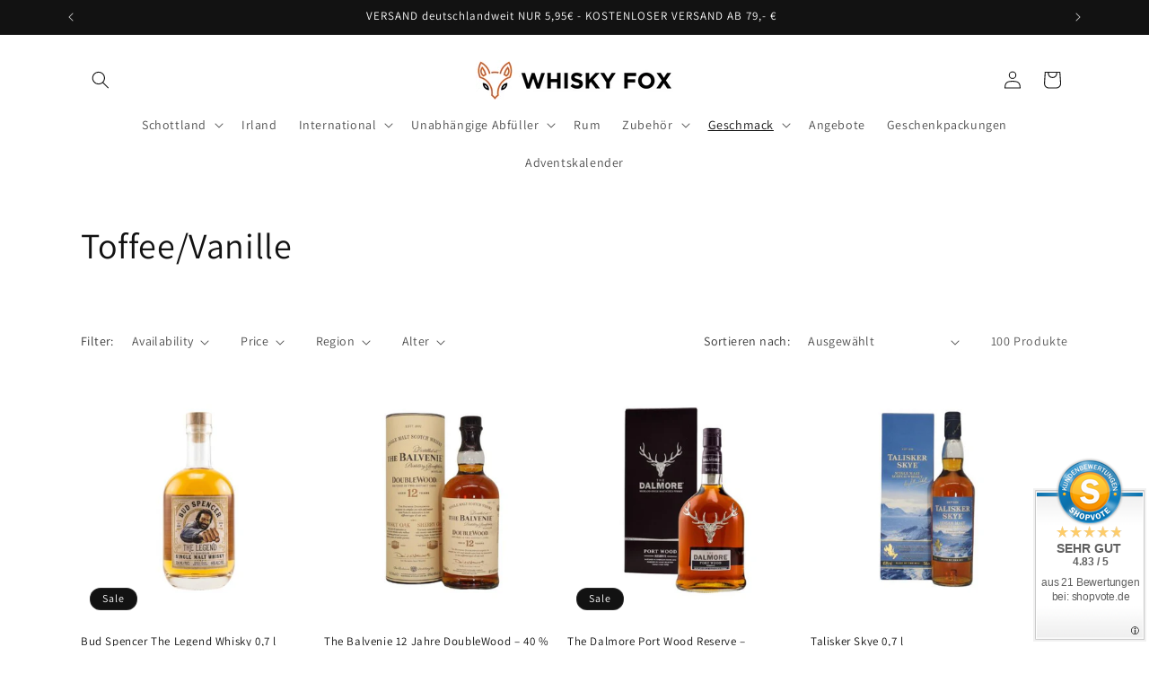

--- FILE ---
content_type: text/html; charset=utf-8
request_url: https://whisky-fox.de/collections/toffee-vanille
body_size: 30845
content:
<!doctype html>
<html class="js" lang="de">
  <head>
    <!--// consentmanager start -->
    <script type="text/javascript" data-cmp-ab="1" src="https://cdn.consentmanager.net/delivery/autoblocking/4f73ce81f133a.js" data-cmp-host="c.delivery.consentmanager.net" data-cmp-cdn="cdn.consentmanager.net" data-cmp-codesrc="0"></script>
    <!--// consentmanager ende -->
    <meta charset="utf-8">
    <meta http-equiv="X-UA-Compatible" content="IE=edge">
    <meta name="viewport" content="width=device-width,initial-scale=1">
    <meta name="theme-color" content="">
    <link rel="canonical" href="https://whisky-fox.de/collections/toffee-vanille"><link rel="icon" type="image/png" href="//whisky-fox.de/cdn/shop/files/Uberschrift_hinzufugen_7.png?crop=center&height=32&v=1720384848&width=32"><link rel="preconnect" href="https://fonts.shopifycdn.com" crossorigin><title>
      Toffee/Vanille
 &ndash; Whisky Fox</title>

    

    

<meta property="og:site_name" content="Whisky Fox">
<meta property="og:url" content="https://whisky-fox.de/collections/toffee-vanille">
<meta property="og:title" content="Toffee/Vanille">
<meta property="og:type" content="website">
<meta property="og:description" content="Riesige Auswahl an Whisky und Zubehör ☛ Gratis Versand ab 79€ ☛ Online Fachhändler ☛ Schnelle Lieferung ☛ Ihr Whisky Fachhändler"><meta property="og:image" content="http://whisky-fox.de/cdn/shop/files/Screenshot_2024-07-06_at_14.14.47.png?height=628&pad_color=ffffff&v=1720268149&width=1200">
  <meta property="og:image:secure_url" content="https://whisky-fox.de/cdn/shop/files/Screenshot_2024-07-06_at_14.14.47.png?height=628&pad_color=ffffff&v=1720268149&width=1200">
  <meta property="og:image:width" content="1200">
  <meta property="og:image:height" content="628"><meta name="twitter:card" content="summary_large_image">
<meta name="twitter:title" content="Toffee/Vanille">
<meta name="twitter:description" content="Riesige Auswahl an Whisky und Zubehör ☛ Gratis Versand ab 79€ ☛ Online Fachhändler ☛ Schnelle Lieferung ☛ Ihr Whisky Fachhändler">


    <script src="//whisky-fox.de/cdn/shop/t/5/assets/constants.js?v=132983761750457495441720266557" defer="defer"></script>
    <script src="//whisky-fox.de/cdn/shop/t/5/assets/pubsub.js?v=158357773527763999511720266557" defer="defer"></script>
    <script src="//whisky-fox.de/cdn/shop/t/5/assets/global.js?v=88558128918567037191720266557" defer="defer"></script><script src="//whisky-fox.de/cdn/shop/t/5/assets/animations.js?v=88693664871331136111720266556" defer="defer"></script><script>window.performance && window.performance.mark && window.performance.mark('shopify.content_for_header.start');</script><meta name="facebook-domain-verification" content="hwz5sdd0yoa6qn7rabltdo2v2ulfu4">
<meta id="shopify-digital-wallet" name="shopify-digital-wallet" content="/87061987608/digital_wallets/dialog">
<meta name="shopify-checkout-api-token" content="fbf58fcc206e988e442e4fa81ccf2825">
<meta id="in-context-paypal-metadata" data-shop-id="87061987608" data-venmo-supported="false" data-environment="production" data-locale="de_DE" data-paypal-v4="true" data-currency="EUR">
<link rel="alternate" type="application/atom+xml" title="Feed" href="/collections/toffee-vanille.atom" />
<link rel="next" href="/collections/toffee-vanille?page=2">
<link rel="alternate" type="application/json+oembed" href="https://whisky-fox.de/collections/toffee-vanille.oembed">
<script async="async" src="/checkouts/internal/preloads.js?locale=de-DE"></script>
<link rel="preconnect" href="https://shop.app" crossorigin="anonymous">
<script async="async" src="https://shop.app/checkouts/internal/preloads.js?locale=de-DE&shop_id=87061987608" crossorigin="anonymous"></script>
<script id="apple-pay-shop-capabilities" type="application/json">{"shopId":87061987608,"countryCode":"DE","currencyCode":"EUR","merchantCapabilities":["supports3DS"],"merchantId":"gid:\/\/shopify\/Shop\/87061987608","merchantName":"Whisky Fox","requiredBillingContactFields":["postalAddress","email"],"requiredShippingContactFields":["postalAddress","email"],"shippingType":"shipping","supportedNetworks":["visa","maestro","masterCard","amex"],"total":{"type":"pending","label":"Whisky Fox","amount":"1.00"},"shopifyPaymentsEnabled":true,"supportsSubscriptions":true}</script>
<script id="shopify-features" type="application/json">{"accessToken":"fbf58fcc206e988e442e4fa81ccf2825","betas":["rich-media-storefront-analytics"],"domain":"whisky-fox.de","predictiveSearch":true,"shopId":87061987608,"locale":"de"}</script>
<script>var Shopify = Shopify || {};
Shopify.shop = "whisky-fox.myshopify.com";
Shopify.locale = "de";
Shopify.currency = {"active":"EUR","rate":"1.0"};
Shopify.country = "DE";
Shopify.theme = {"name":"WHISKY FOX","id":169198190872,"schema_name":"Dawn","schema_version":"15.0.0","theme_store_id":887,"role":"main"};
Shopify.theme.handle = "null";
Shopify.theme.style = {"id":null,"handle":null};
Shopify.cdnHost = "whisky-fox.de/cdn";
Shopify.routes = Shopify.routes || {};
Shopify.routes.root = "/";</script>
<script type="module">!function(o){(o.Shopify=o.Shopify||{}).modules=!0}(window);</script>
<script>!function(o){function n(){var o=[];function n(){o.push(Array.prototype.slice.apply(arguments))}return n.q=o,n}var t=o.Shopify=o.Shopify||{};t.loadFeatures=n(),t.autoloadFeatures=n()}(window);</script>
<script>
  window.ShopifyPay = window.ShopifyPay || {};
  window.ShopifyPay.apiHost = "shop.app\/pay";
  window.ShopifyPay.redirectState = null;
</script>
<script id="shop-js-analytics" type="application/json">{"pageType":"collection"}</script>
<script defer="defer" async type="module" src="//whisky-fox.de/cdn/shopifycloud/shop-js/modules/v2/client.init-shop-cart-sync_KNlu3ypL.de.esm.js"></script>
<script defer="defer" async type="module" src="//whisky-fox.de/cdn/shopifycloud/shop-js/modules/v2/chunk.common_SKKNcA3B.esm.js"></script>
<script type="module">
  await import("//whisky-fox.de/cdn/shopifycloud/shop-js/modules/v2/client.init-shop-cart-sync_KNlu3ypL.de.esm.js");
await import("//whisky-fox.de/cdn/shopifycloud/shop-js/modules/v2/chunk.common_SKKNcA3B.esm.js");

  window.Shopify.SignInWithShop?.initShopCartSync?.({"fedCMEnabled":true,"windoidEnabled":true});

</script>
<script>
  window.Shopify = window.Shopify || {};
  if (!window.Shopify.featureAssets) window.Shopify.featureAssets = {};
  window.Shopify.featureAssets['shop-js'] = {"shop-cart-sync":["modules/v2/client.shop-cart-sync_k8i4GZj8.de.esm.js","modules/v2/chunk.common_SKKNcA3B.esm.js"],"init-fed-cm":["modules/v2/client.init-fed-cm_D0BjbGtx.de.esm.js","modules/v2/chunk.common_SKKNcA3B.esm.js"],"init-shop-email-lookup-coordinator":["modules/v2/client.init-shop-email-lookup-coordinator_C1Mn5gmY.de.esm.js","modules/v2/chunk.common_SKKNcA3B.esm.js"],"shop-cash-offers":["modules/v2/client.shop-cash-offers_B3whTqcF.de.esm.js","modules/v2/chunk.common_SKKNcA3B.esm.js","modules/v2/chunk.modal_DkIG3Fgw.esm.js"],"shop-button":["modules/v2/client.shop-button_D_RfUj15.de.esm.js","modules/v2/chunk.common_SKKNcA3B.esm.js"],"init-windoid":["modules/v2/client.init-windoid_8jeYy5EL.de.esm.js","modules/v2/chunk.common_SKKNcA3B.esm.js"],"avatar":["modules/v2/client.avatar_BTnouDA3.de.esm.js"],"init-shop-cart-sync":["modules/v2/client.init-shop-cart-sync_KNlu3ypL.de.esm.js","modules/v2/chunk.common_SKKNcA3B.esm.js"],"shop-toast-manager":["modules/v2/client.shop-toast-manager_BgCuCmrO.de.esm.js","modules/v2/chunk.common_SKKNcA3B.esm.js"],"pay-button":["modules/v2/client.pay-button_CjdnaBv_.de.esm.js","modules/v2/chunk.common_SKKNcA3B.esm.js"],"shop-login-button":["modules/v2/client.shop-login-button_CEUlukBc.de.esm.js","modules/v2/chunk.common_SKKNcA3B.esm.js","modules/v2/chunk.modal_DkIG3Fgw.esm.js"],"init-customer-accounts-sign-up":["modules/v2/client.init-customer-accounts-sign-up_DzHMkW24.de.esm.js","modules/v2/client.shop-login-button_CEUlukBc.de.esm.js","modules/v2/chunk.common_SKKNcA3B.esm.js","modules/v2/chunk.modal_DkIG3Fgw.esm.js"],"init-shop-for-new-customer-accounts":["modules/v2/client.init-shop-for-new-customer-accounts_YhlXPR3_.de.esm.js","modules/v2/client.shop-login-button_CEUlukBc.de.esm.js","modules/v2/chunk.common_SKKNcA3B.esm.js","modules/v2/chunk.modal_DkIG3Fgw.esm.js"],"init-customer-accounts":["modules/v2/client.init-customer-accounts_OI3KPqOS.de.esm.js","modules/v2/client.shop-login-button_CEUlukBc.de.esm.js","modules/v2/chunk.common_SKKNcA3B.esm.js","modules/v2/chunk.modal_DkIG3Fgw.esm.js"],"shop-follow-button":["modules/v2/client.shop-follow-button_hOj2EoVV.de.esm.js","modules/v2/chunk.common_SKKNcA3B.esm.js","modules/v2/chunk.modal_DkIG3Fgw.esm.js"],"lead-capture":["modules/v2/client.lead-capture_BxEnh2Kl.de.esm.js","modules/v2/chunk.common_SKKNcA3B.esm.js","modules/v2/chunk.modal_DkIG3Fgw.esm.js"],"checkout-modal":["modules/v2/client.checkout-modal_BXOrYBqT.de.esm.js","modules/v2/chunk.common_SKKNcA3B.esm.js","modules/v2/chunk.modal_DkIG3Fgw.esm.js"],"shop-login":["modules/v2/client.shop-login_C0yXGVIT.de.esm.js","modules/v2/chunk.common_SKKNcA3B.esm.js","modules/v2/chunk.modal_DkIG3Fgw.esm.js"],"payment-terms":["modules/v2/client.payment-terms_DLEnrQGV.de.esm.js","modules/v2/chunk.common_SKKNcA3B.esm.js","modules/v2/chunk.modal_DkIG3Fgw.esm.js"]};
</script>
<script>(function() {
  var isLoaded = false;
  function asyncLoad() {
    if (isLoaded) return;
    isLoaded = true;
    var urls = ["\/\/cdn.shopify.com\/proxy\/6f9e2b9958d019d5eac2ff5782d90b11e5343f59934a2d1be0db8fef5fdb82bc\/whisky-fox.activehosted.com\/js\/site-tracking.php?shop=whisky-fox.myshopify.com\u0026sp-cache-control=cHVibGljLCBtYXgtYWdlPTkwMA"];
    for (var i = 0; i < urls.length; i++) {
      var s = document.createElement('script');
      s.type = 'text/javascript';
      s.async = true;
      s.src = urls[i];
      var x = document.getElementsByTagName('script')[0];
      x.parentNode.insertBefore(s, x);
    }
  };
  if(window.attachEvent) {
    window.attachEvent('onload', asyncLoad);
  } else {
    window.addEventListener('load', asyncLoad, false);
  }
})();</script>
<script id="__st">var __st={"a":87061987608,"offset":3600,"reqid":"affe5c64-4e76-4976-b786-0415c7e5086e-1767066662","pageurl":"whisky-fox.de\/collections\/toffee-vanille","u":"9470cd4823d5","p":"collection","rtyp":"collection","rid":479812780312};</script>
<script>window.ShopifyPaypalV4VisibilityTracking = true;</script>
<script id="captcha-bootstrap">!function(){'use strict';const t='contact',e='account',n='new_comment',o=[[t,t],['blogs',n],['comments',n],[t,'customer']],c=[[e,'customer_login'],[e,'guest_login'],[e,'recover_customer_password'],[e,'create_customer']],r=t=>t.map((([t,e])=>`form[action*='/${t}']:not([data-nocaptcha='true']) input[name='form_type'][value='${e}']`)).join(','),a=t=>()=>t?[...document.querySelectorAll(t)].map((t=>t.form)):[];function s(){const t=[...o],e=r(t);return a(e)}const i='password',u='form_key',d=['recaptcha-v3-token','g-recaptcha-response','h-captcha-response',i],f=()=>{try{return window.sessionStorage}catch{return}},m='__shopify_v',_=t=>t.elements[u];function p(t,e,n=!1){try{const o=window.sessionStorage,c=JSON.parse(o.getItem(e)),{data:r}=function(t){const{data:e,action:n}=t;return t[m]||n?{data:e,action:n}:{data:t,action:n}}(c);for(const[e,n]of Object.entries(r))t.elements[e]&&(t.elements[e].value=n);n&&o.removeItem(e)}catch(o){console.error('form repopulation failed',{error:o})}}const l='form_type',E='cptcha';function T(t){t.dataset[E]=!0}const w=window,h=w.document,L='Shopify',v='ce_forms',y='captcha';let A=!1;((t,e)=>{const n=(g='f06e6c50-85a8-45c8-87d0-21a2b65856fe',I='https://cdn.shopify.com/shopifycloud/storefront-forms-hcaptcha/ce_storefront_forms_captcha_hcaptcha.v1.5.2.iife.js',D={infoText:'Durch hCaptcha geschützt',privacyText:'Datenschutz',termsText:'Allgemeine Geschäftsbedingungen'},(t,e,n)=>{const o=w[L][v],c=o.bindForm;if(c)return c(t,g,e,D).then(n);var r;o.q.push([[t,g,e,D],n]),r=I,A||(h.body.append(Object.assign(h.createElement('script'),{id:'captcha-provider',async:!0,src:r})),A=!0)});var g,I,D;w[L]=w[L]||{},w[L][v]=w[L][v]||{},w[L][v].q=[],w[L][y]=w[L][y]||{},w[L][y].protect=function(t,e){n(t,void 0,e),T(t)},Object.freeze(w[L][y]),function(t,e,n,w,h,L){const[v,y,A,g]=function(t,e,n){const i=e?o:[],u=t?c:[],d=[...i,...u],f=r(d),m=r(i),_=r(d.filter((([t,e])=>n.includes(e))));return[a(f),a(m),a(_),s()]}(w,h,L),I=t=>{const e=t.target;return e instanceof HTMLFormElement?e:e&&e.form},D=t=>v().includes(t);t.addEventListener('submit',(t=>{const e=I(t);if(!e)return;const n=D(e)&&!e.dataset.hcaptchaBound&&!e.dataset.recaptchaBound,o=_(e),c=g().includes(e)&&(!o||!o.value);(n||c)&&t.preventDefault(),c&&!n&&(function(t){try{if(!f())return;!function(t){const e=f();if(!e)return;const n=_(t);if(!n)return;const o=n.value;o&&e.removeItem(o)}(t);const e=Array.from(Array(32),(()=>Math.random().toString(36)[2])).join('');!function(t,e){_(t)||t.append(Object.assign(document.createElement('input'),{type:'hidden',name:u})),t.elements[u].value=e}(t,e),function(t,e){const n=f();if(!n)return;const o=[...t.querySelectorAll(`input[type='${i}']`)].map((({name:t})=>t)),c=[...d,...o],r={};for(const[a,s]of new FormData(t).entries())c.includes(a)||(r[a]=s);n.setItem(e,JSON.stringify({[m]:1,action:t.action,data:r}))}(t,e)}catch(e){console.error('failed to persist form',e)}}(e),e.submit())}));const S=(t,e)=>{t&&!t.dataset[E]&&(n(t,e.some((e=>e===t))),T(t))};for(const o of['focusin','change'])t.addEventListener(o,(t=>{const e=I(t);D(e)&&S(e,y())}));const B=e.get('form_key'),M=e.get(l),P=B&&M;t.addEventListener('DOMContentLoaded',(()=>{const t=y();if(P)for(const e of t)e.elements[l].value===M&&p(e,B);[...new Set([...A(),...v().filter((t=>'true'===t.dataset.shopifyCaptcha))])].forEach((e=>S(e,t)))}))}(h,new URLSearchParams(w.location.search),n,t,e,['guest_login'])})(!0,!0)}();</script>
<script integrity="sha256-4kQ18oKyAcykRKYeNunJcIwy7WH5gtpwJnB7kiuLZ1E=" data-source-attribution="shopify.loadfeatures" defer="defer" src="//whisky-fox.de/cdn/shopifycloud/storefront/assets/storefront/load_feature-a0a9edcb.js" crossorigin="anonymous"></script>
<script crossorigin="anonymous" defer="defer" src="//whisky-fox.de/cdn/shopifycloud/storefront/assets/shopify_pay/storefront-65b4c6d7.js?v=20250812"></script>
<script data-source-attribution="shopify.dynamic_checkout.dynamic.init">var Shopify=Shopify||{};Shopify.PaymentButton=Shopify.PaymentButton||{isStorefrontPortableWallets:!0,init:function(){window.Shopify.PaymentButton.init=function(){};var t=document.createElement("script");t.src="https://whisky-fox.de/cdn/shopifycloud/portable-wallets/latest/portable-wallets.de.js",t.type="module",document.head.appendChild(t)}};
</script>
<script data-source-attribution="shopify.dynamic_checkout.buyer_consent">
  function portableWalletsHideBuyerConsent(e){var t=document.getElementById("shopify-buyer-consent"),n=document.getElementById("shopify-subscription-policy-button");t&&n&&(t.classList.add("hidden"),t.setAttribute("aria-hidden","true"),n.removeEventListener("click",e))}function portableWalletsShowBuyerConsent(e){var t=document.getElementById("shopify-buyer-consent"),n=document.getElementById("shopify-subscription-policy-button");t&&n&&(t.classList.remove("hidden"),t.removeAttribute("aria-hidden"),n.addEventListener("click",e))}window.Shopify?.PaymentButton&&(window.Shopify.PaymentButton.hideBuyerConsent=portableWalletsHideBuyerConsent,window.Shopify.PaymentButton.showBuyerConsent=portableWalletsShowBuyerConsent);
</script>
<script data-source-attribution="shopify.dynamic_checkout.cart.bootstrap">document.addEventListener("DOMContentLoaded",(function(){function t(){return document.querySelector("shopify-accelerated-checkout-cart, shopify-accelerated-checkout")}if(t())Shopify.PaymentButton.init();else{new MutationObserver((function(e,n){t()&&(Shopify.PaymentButton.init(),n.disconnect())})).observe(document.body,{childList:!0,subtree:!0})}}));
</script>
<link id="shopify-accelerated-checkout-styles" rel="stylesheet" media="screen" href="https://whisky-fox.de/cdn/shopifycloud/portable-wallets/latest/accelerated-checkout-backwards-compat.css" crossorigin="anonymous">
<style id="shopify-accelerated-checkout-cart">
        #shopify-buyer-consent {
  margin-top: 1em;
  display: inline-block;
  width: 100%;
}

#shopify-buyer-consent.hidden {
  display: none;
}

#shopify-subscription-policy-button {
  background: none;
  border: none;
  padding: 0;
  text-decoration: underline;
  font-size: inherit;
  cursor: pointer;
}

#shopify-subscription-policy-button::before {
  box-shadow: none;
}

      </style>
<script id="sections-script" data-sections="header" defer="defer" src="//whisky-fox.de/cdn/shop/t/5/compiled_assets/scripts.js?1076"></script>
<script>window.performance && window.performance.mark && window.performance.mark('shopify.content_for_header.end');</script>


    <style data-shopify>
      @font-face {
  font-family: Assistant;
  font-weight: 400;
  font-style: normal;
  font-display: swap;
  src: url("//whisky-fox.de/cdn/fonts/assistant/assistant_n4.9120912a469cad1cc292572851508ca49d12e768.woff2") format("woff2"),
       url("//whisky-fox.de/cdn/fonts/assistant/assistant_n4.6e9875ce64e0fefcd3f4446b7ec9036b3ddd2985.woff") format("woff");
}

      @font-face {
  font-family: Assistant;
  font-weight: 700;
  font-style: normal;
  font-display: swap;
  src: url("//whisky-fox.de/cdn/fonts/assistant/assistant_n7.bf44452348ec8b8efa3aa3068825305886b1c83c.woff2") format("woff2"),
       url("//whisky-fox.de/cdn/fonts/assistant/assistant_n7.0c887fee83f6b3bda822f1150b912c72da0f7b64.woff") format("woff");
}

      
      
      @font-face {
  font-family: Assistant;
  font-weight: 400;
  font-style: normal;
  font-display: swap;
  src: url("//whisky-fox.de/cdn/fonts/assistant/assistant_n4.9120912a469cad1cc292572851508ca49d12e768.woff2") format("woff2"),
       url("//whisky-fox.de/cdn/fonts/assistant/assistant_n4.6e9875ce64e0fefcd3f4446b7ec9036b3ddd2985.woff") format("woff");
}


      
        :root,
        .color-scheme-1 {
          --color-background: 255,255,255;
        
          --gradient-background: #ffffff;
        

        

        --color-foreground: 18,18,18;
        --color-background-contrast: 191,191,191;
        --color-shadow: 18,18,18;
        --color-button: 18,18,18;
        --color-button-text: 255,255,255;
        --color-secondary-button: 255,255,255;
        --color-secondary-button-text: 18,18,18;
        --color-link: 18,18,18;
        --color-badge-foreground: 18,18,18;
        --color-badge-background: 255,255,255;
        --color-badge-border: 18,18,18;
        --payment-terms-background-color: rgb(255 255 255);
      }
      
        
        .color-scheme-2 {
          --color-background: 243,243,243;
        
          --gradient-background: #f3f3f3;
        

        

        --color-foreground: 18,18,18;
        --color-background-contrast: 179,179,179;
        --color-shadow: 18,18,18;
        --color-button: 18,18,18;
        --color-button-text: 243,243,243;
        --color-secondary-button: 243,243,243;
        --color-secondary-button-text: 18,18,18;
        --color-link: 18,18,18;
        --color-badge-foreground: 18,18,18;
        --color-badge-background: 243,243,243;
        --color-badge-border: 18,18,18;
        --payment-terms-background-color: rgb(243 243 243);
      }
      
        
        .color-scheme-3 {
          --color-background: 36,40,51;
        
          --gradient-background: #242833;
        

        

        --color-foreground: 255,255,255;
        --color-background-contrast: 47,52,66;
        --color-shadow: 18,18,18;
        --color-button: 255,255,255;
        --color-button-text: 0,0,0;
        --color-secondary-button: 36,40,51;
        --color-secondary-button-text: 255,255,255;
        --color-link: 255,255,255;
        --color-badge-foreground: 255,255,255;
        --color-badge-background: 36,40,51;
        --color-badge-border: 255,255,255;
        --payment-terms-background-color: rgb(36 40 51);
      }
      
        
        .color-scheme-4 {
          --color-background: 18,18,18;
        
          --gradient-background: #121212;
        

        

        --color-foreground: 255,255,255;
        --color-background-contrast: 146,146,146;
        --color-shadow: 18,18,18;
        --color-button: 255,255,255;
        --color-button-text: 18,18,18;
        --color-secondary-button: 18,18,18;
        --color-secondary-button-text: 255,255,255;
        --color-link: 255,255,255;
        --color-badge-foreground: 255,255,255;
        --color-badge-background: 18,18,18;
        --color-badge-border: 255,255,255;
        --payment-terms-background-color: rgb(18 18 18);
      }
      
        
        .color-scheme-5 {
          --color-background: 51,79,180;
        
          --gradient-background: #334fb4;
        

        

        --color-foreground: 255,255,255;
        --color-background-contrast: 23,35,81;
        --color-shadow: 18,18,18;
        --color-button: 255,255,255;
        --color-button-text: 51,79,180;
        --color-secondary-button: 51,79,180;
        --color-secondary-button-text: 255,255,255;
        --color-link: 255,255,255;
        --color-badge-foreground: 255,255,255;
        --color-badge-background: 51,79,180;
        --color-badge-border: 255,255,255;
        --payment-terms-background-color: rgb(51 79 180);
      }
      

      body, .color-scheme-1, .color-scheme-2, .color-scheme-3, .color-scheme-4, .color-scheme-5 {
        color: rgba(var(--color-foreground), 0.75);
        background-color: rgb(var(--color-background));
      }

      :root {
        --font-body-family: Assistant, sans-serif;
        --font-body-style: normal;
        --font-body-weight: 400;
        --font-body-weight-bold: 700;

        --font-heading-family: Assistant, sans-serif;
        --font-heading-style: normal;
        --font-heading-weight: 400;

        --font-body-scale: 1.0;
        --font-heading-scale: 1.0;

        --media-padding: px;
        --media-border-opacity: 0.05;
        --media-border-width: 1px;
        --media-radius: 0px;
        --media-shadow-opacity: 0.0;
        --media-shadow-horizontal-offset: 0px;
        --media-shadow-vertical-offset: 4px;
        --media-shadow-blur-radius: 5px;
        --media-shadow-visible: 0;

        --page-width: 120rem;
        --page-width-margin: 0rem;

        --product-card-image-padding: 0.0rem;
        --product-card-corner-radius: 0.0rem;
        --product-card-text-alignment: left;
        --product-card-border-width: 0.0rem;
        --product-card-border-opacity: 0.1;
        --product-card-shadow-opacity: 0.0;
        --product-card-shadow-visible: 0;
        --product-card-shadow-horizontal-offset: 0.0rem;
        --product-card-shadow-vertical-offset: 0.4rem;
        --product-card-shadow-blur-radius: 0.5rem;

        --collection-card-image-padding: 0.0rem;
        --collection-card-corner-radius: 0.0rem;
        --collection-card-text-alignment: left;
        --collection-card-border-width: 0.0rem;
        --collection-card-border-opacity: 0.1;
        --collection-card-shadow-opacity: 0.0;
        --collection-card-shadow-visible: 0;
        --collection-card-shadow-horizontal-offset: 0.0rem;
        --collection-card-shadow-vertical-offset: 0.4rem;
        --collection-card-shadow-blur-radius: 0.5rem;

        --blog-card-image-padding: 0.0rem;
        --blog-card-corner-radius: 0.0rem;
        --blog-card-text-alignment: left;
        --blog-card-border-width: 0.0rem;
        --blog-card-border-opacity: 0.1;
        --blog-card-shadow-opacity: 0.0;
        --blog-card-shadow-visible: 0;
        --blog-card-shadow-horizontal-offset: 0.0rem;
        --blog-card-shadow-vertical-offset: 0.4rem;
        --blog-card-shadow-blur-radius: 0.5rem;

        --badge-corner-radius: 4.0rem;

        --popup-border-width: 1px;
        --popup-border-opacity: 0.1;
        --popup-corner-radius: 0px;
        --popup-shadow-opacity: 0.05;
        --popup-shadow-horizontal-offset: 0px;
        --popup-shadow-vertical-offset: 4px;
        --popup-shadow-blur-radius: 5px;

        --drawer-border-width: 1px;
        --drawer-border-opacity: 0.1;
        --drawer-shadow-opacity: 0.0;
        --drawer-shadow-horizontal-offset: 0px;
        --drawer-shadow-vertical-offset: 4px;
        --drawer-shadow-blur-radius: 5px;

        --spacing-sections-desktop: 0px;
        --spacing-sections-mobile: 0px;

        --grid-desktop-vertical-spacing: 8px;
        --grid-desktop-horizontal-spacing: 8px;
        --grid-mobile-vertical-spacing: 4px;
        --grid-mobile-horizontal-spacing: 4px;

        --text-boxes-border-opacity: 0.1;
        --text-boxes-border-width: 0px;
        --text-boxes-radius: 0px;
        --text-boxes-shadow-opacity: 0.0;
        --text-boxes-shadow-visible: 0;
        --text-boxes-shadow-horizontal-offset: 0px;
        --text-boxes-shadow-vertical-offset: 4px;
        --text-boxes-shadow-blur-radius: 5px;

        --buttons-radius: 0px;
        --buttons-radius-outset: 0px;
        --buttons-border-width: 1px;
        --buttons-border-opacity: 1.0;
        --buttons-shadow-opacity: 0.0;
        --buttons-shadow-visible: 0;
        --buttons-shadow-horizontal-offset: 0px;
        --buttons-shadow-vertical-offset: 4px;
        --buttons-shadow-blur-radius: 5px;
        --buttons-border-offset: 0px;

        --inputs-radius: 0px;
        --inputs-border-width: 1px;
        --inputs-border-opacity: 0.55;
        --inputs-shadow-opacity: 0.0;
        --inputs-shadow-horizontal-offset: 0px;
        --inputs-margin-offset: 0px;
        --inputs-shadow-vertical-offset: 4px;
        --inputs-shadow-blur-radius: 5px;
        --inputs-radius-outset: 0px;

        --variant-pills-radius: 40px;
        --variant-pills-border-width: 1px;
        --variant-pills-border-opacity: 0.55;
        --variant-pills-shadow-opacity: 0.0;
        --variant-pills-shadow-horizontal-offset: 0px;
        --variant-pills-shadow-vertical-offset: 4px;
        --variant-pills-shadow-blur-radius: 5px;
      }

      *,
      *::before,
      *::after {
        box-sizing: inherit;
      }

      html {
        box-sizing: border-box;
        font-size: calc(var(--font-body-scale) * 62.5%);
        height: 100%;
      }

      body {
        display: grid;
        grid-template-rows: auto auto 1fr auto;
        grid-template-columns: 100%;
        min-height: 100%;
        margin: 0;
        font-size: 1.5rem;
        letter-spacing: 0.06rem;
        line-height: calc(1 + 0.8 / var(--font-body-scale));
        font-family: var(--font-body-family);
        font-style: var(--font-body-style);
        font-weight: var(--font-body-weight);
      }

      @media screen and (min-width: 750px) {
        body {
          font-size: 1.6rem;
        }
      }
    </style>

    <link href="//whisky-fox.de/cdn/shop/t/5/assets/base.css?v=172209691465057271481720384707" rel="stylesheet" type="text/css" media="all" />

      <link rel="preload" as="font" href="//whisky-fox.de/cdn/fonts/assistant/assistant_n4.9120912a469cad1cc292572851508ca49d12e768.woff2" type="font/woff2" crossorigin>
      

      <link rel="preload" as="font" href="//whisky-fox.de/cdn/fonts/assistant/assistant_n4.9120912a469cad1cc292572851508ca49d12e768.woff2" type="font/woff2" crossorigin>
      
<link
        rel="stylesheet"
        href="//whisky-fox.de/cdn/shop/t/5/assets/component-predictive-search.css?v=118923337488134913561720266557"
        media="print"
        onload="this.media='all'"
      ><script>
      if (Shopify.designMode) {
        document.documentElement.classList.add('shopify-design-mode');
      }
    </script>
<script>function loadScript(a){var b=document.getElementsByTagName("head")[0],c=document.createElement("script");c.type="text/javascript",c.src="https://tracker.metricool.com/resources/be.js",c.onreadystatechange=a,c.onload=a,b.appendChild(c)}loadScript(function(){beTracker.t({hash:"6f07c753ccc04b651767b602d670bfea"})});</script>
  <!-- BEGIN app block: shopify://apps/adcell-tracking-remarketing/blocks/theme_extension/578397e0-3e42-4c27-add7-dfc15023b09b --><script id="trad-js" type="text/javascript" src="https://t.adcell.com/js/trad.js?s=shopify&v=1.2.0&pid=9860" async="async"></script>
<script>
    var script = document.querySelector("#trad-js");
    script.addEventListener('load', function() {
        Adcell.Tracking.track();
    });
</script><script type="text/javascript" src="https://t.adcell.com/js/vcad.js?s=shopify&v=1.2.0&programId=9860" async="async"></script><script type="text/javascript"
                src="https://t.adcell.com/js/inlineretarget.js?s=shopify&v=1.2.0&method=category&pid=9860&categoryName=Toffee/Vanille&categoryId=479812780312&productIds=14593710;11427716;11461754;11572738;11595710;11529724;11427724;11582755;11515736;11529720;11427725;14593714;11515770;11411760;11461755;13600710;&productSeparator=;"
                async="async"></script>

<!-- END app block --><script src="https://cdn.shopify.com/extensions/23f531f2-0b08-4db5-8b3e-aa0037d94620/forms-2279/assets/shopify-forms-loader.js" type="text/javascript" defer="defer"></script>
<link href="https://monorail-edge.shopifysvc.com" rel="dns-prefetch">
<script>(function(){if ("sendBeacon" in navigator && "performance" in window) {try {var session_token_from_headers = performance.getEntriesByType('navigation')[0].serverTiming.find(x => x.name == '_s').description;} catch {var session_token_from_headers = undefined;}var session_cookie_matches = document.cookie.match(/_shopify_s=([^;]*)/);var session_token_from_cookie = session_cookie_matches && session_cookie_matches.length === 2 ? session_cookie_matches[1] : "";var session_token = session_token_from_headers || session_token_from_cookie || "";function handle_abandonment_event(e) {var entries = performance.getEntries().filter(function(entry) {return /monorail-edge.shopifysvc.com/.test(entry.name);});if (!window.abandonment_tracked && entries.length === 0) {window.abandonment_tracked = true;var currentMs = Date.now();var navigation_start = performance.timing.navigationStart;var payload = {shop_id: 87061987608,url: window.location.href,navigation_start,duration: currentMs - navigation_start,session_token,page_type: "collection"};window.navigator.sendBeacon("https://monorail-edge.shopifysvc.com/v1/produce", JSON.stringify({schema_id: "online_store_buyer_site_abandonment/1.1",payload: payload,metadata: {event_created_at_ms: currentMs,event_sent_at_ms: currentMs}}));}}window.addEventListener('pagehide', handle_abandonment_event);}}());</script>
<script id="web-pixels-manager-setup">(function e(e,d,r,n,o){if(void 0===o&&(o={}),!Boolean(null===(a=null===(i=window.Shopify)||void 0===i?void 0:i.analytics)||void 0===a?void 0:a.replayQueue)){var i,a;window.Shopify=window.Shopify||{};var t=window.Shopify;t.analytics=t.analytics||{};var s=t.analytics;s.replayQueue=[],s.publish=function(e,d,r){return s.replayQueue.push([e,d,r]),!0};try{self.performance.mark("wpm:start")}catch(e){}var l=function(){var e={modern:/Edge?\/(1{2}[4-9]|1[2-9]\d|[2-9]\d{2}|\d{4,})\.\d+(\.\d+|)|Firefox\/(1{2}[4-9]|1[2-9]\d|[2-9]\d{2}|\d{4,})\.\d+(\.\d+|)|Chrom(ium|e)\/(9{2}|\d{3,})\.\d+(\.\d+|)|(Maci|X1{2}).+ Version\/(15\.\d+|(1[6-9]|[2-9]\d|\d{3,})\.\d+)([,.]\d+|)( \(\w+\)|)( Mobile\/\w+|) Safari\/|Chrome.+OPR\/(9{2}|\d{3,})\.\d+\.\d+|(CPU[ +]OS|iPhone[ +]OS|CPU[ +]iPhone|CPU IPhone OS|CPU iPad OS)[ +]+(15[._]\d+|(1[6-9]|[2-9]\d|\d{3,})[._]\d+)([._]\d+|)|Android:?[ /-](13[3-9]|1[4-9]\d|[2-9]\d{2}|\d{4,})(\.\d+|)(\.\d+|)|Android.+Firefox\/(13[5-9]|1[4-9]\d|[2-9]\d{2}|\d{4,})\.\d+(\.\d+|)|Android.+Chrom(ium|e)\/(13[3-9]|1[4-9]\d|[2-9]\d{2}|\d{4,})\.\d+(\.\d+|)|SamsungBrowser\/([2-9]\d|\d{3,})\.\d+/,legacy:/Edge?\/(1[6-9]|[2-9]\d|\d{3,})\.\d+(\.\d+|)|Firefox\/(5[4-9]|[6-9]\d|\d{3,})\.\d+(\.\d+|)|Chrom(ium|e)\/(5[1-9]|[6-9]\d|\d{3,})\.\d+(\.\d+|)([\d.]+$|.*Safari\/(?![\d.]+ Edge\/[\d.]+$))|(Maci|X1{2}).+ Version\/(10\.\d+|(1[1-9]|[2-9]\d|\d{3,})\.\d+)([,.]\d+|)( \(\w+\)|)( Mobile\/\w+|) Safari\/|Chrome.+OPR\/(3[89]|[4-9]\d|\d{3,})\.\d+\.\d+|(CPU[ +]OS|iPhone[ +]OS|CPU[ +]iPhone|CPU IPhone OS|CPU iPad OS)[ +]+(10[._]\d+|(1[1-9]|[2-9]\d|\d{3,})[._]\d+)([._]\d+|)|Android:?[ /-](13[3-9]|1[4-9]\d|[2-9]\d{2}|\d{4,})(\.\d+|)(\.\d+|)|Mobile Safari.+OPR\/([89]\d|\d{3,})\.\d+\.\d+|Android.+Firefox\/(13[5-9]|1[4-9]\d|[2-9]\d{2}|\d{4,})\.\d+(\.\d+|)|Android.+Chrom(ium|e)\/(13[3-9]|1[4-9]\d|[2-9]\d{2}|\d{4,})\.\d+(\.\d+|)|Android.+(UC? ?Browser|UCWEB|U3)[ /]?(15\.([5-9]|\d{2,})|(1[6-9]|[2-9]\d|\d{3,})\.\d+)\.\d+|SamsungBrowser\/(5\.\d+|([6-9]|\d{2,})\.\d+)|Android.+MQ{2}Browser\/(14(\.(9|\d{2,})|)|(1[5-9]|[2-9]\d|\d{3,})(\.\d+|))(\.\d+|)|K[Aa][Ii]OS\/(3\.\d+|([4-9]|\d{2,})\.\d+)(\.\d+|)/},d=e.modern,r=e.legacy,n=navigator.userAgent;return n.match(d)?"modern":n.match(r)?"legacy":"unknown"}(),u="modern"===l?"modern":"legacy",c=(null!=n?n:{modern:"",legacy:""})[u],f=function(e){return[e.baseUrl,"/wpm","/b",e.hashVersion,"modern"===e.buildTarget?"m":"l",".js"].join("")}({baseUrl:d,hashVersion:r,buildTarget:u}),m=function(e){var d=e.version,r=e.bundleTarget,n=e.surface,o=e.pageUrl,i=e.monorailEndpoint;return{emit:function(e){var a=e.status,t=e.errorMsg,s=(new Date).getTime(),l=JSON.stringify({metadata:{event_sent_at_ms:s},events:[{schema_id:"web_pixels_manager_load/3.1",payload:{version:d,bundle_target:r,page_url:o,status:a,surface:n,error_msg:t},metadata:{event_created_at_ms:s}}]});if(!i)return console&&console.warn&&console.warn("[Web Pixels Manager] No Monorail endpoint provided, skipping logging."),!1;try{return self.navigator.sendBeacon.bind(self.navigator)(i,l)}catch(e){}var u=new XMLHttpRequest;try{return u.open("POST",i,!0),u.setRequestHeader("Content-Type","text/plain"),u.send(l),!0}catch(e){return console&&console.warn&&console.warn("[Web Pixels Manager] Got an unhandled error while logging to Monorail."),!1}}}}({version:r,bundleTarget:l,surface:e.surface,pageUrl:self.location.href,monorailEndpoint:e.monorailEndpoint});try{o.browserTarget=l,function(e){var d=e.src,r=e.async,n=void 0===r||r,o=e.onload,i=e.onerror,a=e.sri,t=e.scriptDataAttributes,s=void 0===t?{}:t,l=document.createElement("script"),u=document.querySelector("head"),c=document.querySelector("body");if(l.async=n,l.src=d,a&&(l.integrity=a,l.crossOrigin="anonymous"),s)for(var f in s)if(Object.prototype.hasOwnProperty.call(s,f))try{l.dataset[f]=s[f]}catch(e){}if(o&&l.addEventListener("load",o),i&&l.addEventListener("error",i),u)u.appendChild(l);else{if(!c)throw new Error("Did not find a head or body element to append the script");c.appendChild(l)}}({src:f,async:!0,onload:function(){if(!function(){var e,d;return Boolean(null===(d=null===(e=window.Shopify)||void 0===e?void 0:e.analytics)||void 0===d?void 0:d.initialized)}()){var d=window.webPixelsManager.init(e)||void 0;if(d){var r=window.Shopify.analytics;r.replayQueue.forEach((function(e){var r=e[0],n=e[1],o=e[2];d.publishCustomEvent(r,n,o)})),r.replayQueue=[],r.publish=d.publishCustomEvent,r.visitor=d.visitor,r.initialized=!0}}},onerror:function(){return m.emit({status:"failed",errorMsg:"".concat(f," has failed to load")})},sri:function(e){var d=/^sha384-[A-Za-z0-9+/=]+$/;return"string"==typeof e&&d.test(e)}(c)?c:"",scriptDataAttributes:o}),m.emit({status:"loading"})}catch(e){m.emit({status:"failed",errorMsg:(null==e?void 0:e.message)||"Unknown error"})}}})({shopId: 87061987608,storefrontBaseUrl: "https://whisky-fox.de",extensionsBaseUrl: "https://extensions.shopifycdn.com/cdn/shopifycloud/web-pixels-manager",monorailEndpoint: "https://monorail-edge.shopifysvc.com/unstable/produce_batch",surface: "storefront-renderer",enabledBetaFlags: ["2dca8a86","a0d5f9d2"],webPixelsConfigList: [{"id":"836174104","configuration":"{\"config\":\"{\\\"pixel_id\\\":\\\"AW-11370289319\\\",\\\"target_country\\\":\\\"DE\\\",\\\"gtag_events\\\":[{\\\"type\\\":\\\"begin_checkout\\\",\\\"action_label\\\":\\\"AW-11370289319\\\/TEUrCLL-g9EZEKex460q\\\"},{\\\"type\\\":\\\"search\\\",\\\"action_label\\\":\\\"AW-11370289319\\\/n2pgCKz-g9EZEKex460q\\\"},{\\\"type\\\":\\\"view_item\\\",\\\"action_label\\\":[\\\"AW-11370289319\\\/1h0oCKn-g9EZEKex460q\\\",\\\"MC-VKV1RMDP0B\\\"]},{\\\"type\\\":\\\"purchase\\\",\\\"action_label\\\":[\\\"AW-11370289319\\\/eRUjCKP-g9EZEKex460q\\\",\\\"MC-VKV1RMDP0B\\\"]},{\\\"type\\\":\\\"page_view\\\",\\\"action_label\\\":[\\\"AW-11370289319\\\/QkzECKb-g9EZEKex460q\\\",\\\"MC-VKV1RMDP0B\\\"]},{\\\"type\\\":\\\"add_payment_info\\\",\\\"action_label\\\":\\\"AW-11370289319\\\/66eZCLX-g9EZEKex460q\\\"},{\\\"type\\\":\\\"add_to_cart\\\",\\\"action_label\\\":\\\"AW-11370289319\\\/hk5uCK_-g9EZEKex460q\\\"}],\\\"enable_monitoring_mode\\\":false}\"}","eventPayloadVersion":"v1","runtimeContext":"OPEN","scriptVersion":"b2a88bafab3e21179ed38636efcd8a93","type":"APP","apiClientId":1780363,"privacyPurposes":[],"dataSharingAdjustments":{"protectedCustomerApprovalScopes":["read_customer_address","read_customer_email","read_customer_name","read_customer_personal_data","read_customer_phone"]}},{"id":"775684376","configuration":"{\"pixel_id\":\"1692522514650291\",\"pixel_type\":\"facebook_pixel\"}","eventPayloadVersion":"v1","runtimeContext":"OPEN","scriptVersion":"ca16bc87fe92b6042fbaa3acc2fbdaa6","type":"APP","apiClientId":2329312,"privacyPurposes":["ANALYTICS","MARKETING","SALE_OF_DATA"],"dataSharingAdjustments":{"protectedCustomerApprovalScopes":["read_customer_address","read_customer_email","read_customer_name","read_customer_personal_data","read_customer_phone"]}},{"id":"467665176","configuration":"{\"accountID\":\"1980\",\"programID\":\"9860\"}","eventPayloadVersion":"v1","runtimeContext":"STRICT","scriptVersion":"589bf5e09efd33cbe96bb10dfd037315","type":"APP","apiClientId":2982569,"privacyPurposes":["ANALYTICS","MARKETING","SALE_OF_DATA"],"dataSharingAdjustments":{"protectedCustomerApprovalScopes":["read_customer_personal_data"]}},{"id":"114000152","eventPayloadVersion":"1","runtimeContext":"LAX","scriptVersion":"1","type":"CUSTOM","privacyPurposes":[],"name":"etracker connector"},{"id":"shopify-app-pixel","configuration":"{}","eventPayloadVersion":"v1","runtimeContext":"STRICT","scriptVersion":"0450","apiClientId":"shopify-pixel","type":"APP","privacyPurposes":["ANALYTICS","MARKETING"]},{"id":"shopify-custom-pixel","eventPayloadVersion":"v1","runtimeContext":"LAX","scriptVersion":"0450","apiClientId":"shopify-pixel","type":"CUSTOM","privacyPurposes":["ANALYTICS","MARKETING"]}],isMerchantRequest: false,initData: {"shop":{"name":"Whisky Fox","paymentSettings":{"currencyCode":"EUR"},"myshopifyDomain":"whisky-fox.myshopify.com","countryCode":"DE","storefrontUrl":"https:\/\/whisky-fox.de"},"customer":null,"cart":null,"checkout":null,"productVariants":[],"purchasingCompany":null},},"https://whisky-fox.de/cdn","da62cc92w68dfea28pcf9825a4m392e00d0",{"modern":"","legacy":""},{"shopId":"87061987608","storefrontBaseUrl":"https:\/\/whisky-fox.de","extensionBaseUrl":"https:\/\/extensions.shopifycdn.com\/cdn\/shopifycloud\/web-pixels-manager","surface":"storefront-renderer","enabledBetaFlags":"[\"2dca8a86\", \"a0d5f9d2\"]","isMerchantRequest":"false","hashVersion":"da62cc92w68dfea28pcf9825a4m392e00d0","publish":"custom","events":"[[\"page_viewed\",{}],[\"collection_viewed\",{\"collection\":{\"id\":\"479812780312\",\"title\":\"Toffee\/Vanille\",\"productVariants\":[{\"price\":{\"amount\":34.9,\"currencyCode\":\"EUR\"},\"product\":{\"title\":\"Bud Spencer The Legend Whisky 0,7 l\",\"vendor\":\"St. Killian Distillers\",\"id\":\"9376353288472\",\"untranslatedTitle\":\"Bud Spencer The Legend Whisky 0,7 l\",\"url\":\"\/products\/bud-spencer-the-legend-whisky-0-7-l\",\"type\":\"\"},\"id\":\"48801854325016\",\"image\":{\"src\":\"\/\/whisky-fox.de\/cdn\/shop\/files\/whiskey_52.jpg?v=1720509799\"},\"sku\":\"14593710\",\"title\":\"Default Title\",\"untranslatedTitle\":\"Default Title\"},{\"price\":{\"amount\":49.9,\"currencyCode\":\"EUR\"},\"product\":{\"title\":\"The Balvenie 12 Jahre DoubleWood – 40 % vol. 0,7 l\",\"vendor\":\"The Balvenie\",\"id\":\"9376350929176\",\"untranslatedTitle\":\"The Balvenie 12 Jahre DoubleWood – 40 % vol. 0,7 l\",\"url\":\"\/products\/the-balvenie-12-jahre-double-wood-0-7-l\",\"type\":\"\"},\"id\":\"48801845248280\",\"image\":{\"src\":\"\/\/whisky-fox.de\/cdn\/shop\/files\/whiskey_71_8854ce69-e9eb-44e2-bbc5-bf0b488ca826.jpg?v=1720521785\"},\"sku\":\"11427716\",\"title\":\"Default Title\",\"untranslatedTitle\":\"Default Title\"},{\"price\":{\"amount\":62.9,\"currencyCode\":\"EUR\"},\"product\":{\"title\":\"The Dalmore Port Wood Reserve – 46,5 % vol. (0,7 l)\",\"vendor\":\"Dalmore\",\"id\":\"9376352141592\",\"untranslatedTitle\":\"The Dalmore Port Wood Reserve – 46,5 % vol. (0,7 l)\",\"url\":\"\/products\/dalmore-port-wood-reserve-46-5-vol-0-7-l\",\"type\":\"\"},\"id\":\"48801850163480\",\"image\":{\"src\":\"\/\/whisky-fox.de\/cdn\/shop\/files\/whiskey_72.jpg?v=1720511668\"},\"sku\":\"11461754\",\"title\":\"Default Title\",\"untranslatedTitle\":\"Default Title\"},{\"price\":{\"amount\":36.9,\"currencyCode\":\"EUR\"},\"product\":{\"title\":\"Talisker Skye 0,7 l\",\"vendor\":\"Talisker\",\"id\":\"9376360628504\",\"untranslatedTitle\":\"Talisker Skye 0,7 l\",\"url\":\"\/products\/talisker-skye-0-7-l\",\"type\":\"\"},\"id\":\"48801884274968\",\"image\":{\"src\":\"\/\/whisky-fox.de\/cdn\/shop\/files\/whiskey_64_44668e77-5ace-465f-9b0b-1df522985fee.jpg?v=1720521364\"},\"sku\":\"11572738\",\"title\":\"Default Title\",\"untranslatedTitle\":\"Default Title\"},{\"price\":{\"amount\":46.9,\"currencyCode\":\"EUR\"},\"product\":{\"title\":\"GlenAllachie 12 Jahre – Speyside Single Malt – 46 % vol. (0,7 l)\",\"vendor\":\"GlenAllachie\",\"id\":\"9376343458072\",\"untranslatedTitle\":\"GlenAllachie 12 Jahre – Speyside Single Malt – 46 % vol. (0,7 l)\",\"url\":\"\/products\/glenallachie-12-jahre-46-vol-0-7-l\",\"type\":\"\"},\"id\":\"48801817329944\",\"image\":{\"src\":\"\/\/whisky-fox.de\/cdn\/shop\/files\/whiskey_45.jpg?v=1720513844\"},\"sku\":\"11595710\",\"title\":\"Default Title\",\"untranslatedTitle\":\"Default Title\"},{\"price\":{\"amount\":37.9,\"currencyCode\":\"EUR\"},\"product\":{\"title\":\"Loch Lomond Inchmurrin 12 Jahre 46% vol. 0,7l\",\"vendor\":\"Loch Lomond\",\"id\":\"9376342147352\",\"untranslatedTitle\":\"Loch Lomond Inchmurrin 12 Jahre 46% vol. 0,7l\",\"url\":\"\/products\/loch-lomond-inchmurrin-12-jahre-46-vol-0-7l\",\"type\":\"\"},\"id\":\"48801811104024\",\"image\":{\"src\":\"\/\/whisky-fox.de\/cdn\/shop\/files\/whiskey_49_011c9d93-5648-49d4-9313-6443590cbda4.jpg?v=1720518674\"},\"sku\":\"11529724\",\"title\":\"Default Title\",\"untranslatedTitle\":\"Default Title\"},{\"price\":{\"amount\":69.9,\"currencyCode\":\"EUR\"},\"product\":{\"title\":\"The Balvenie 14 Jahre Caribbean Cask 43% vol. 0,7 l\",\"vendor\":\"The Balvenie\",\"id\":\"9376347029784\",\"untranslatedTitle\":\"The Balvenie 14 Jahre Caribbean Cask 43% vol. 0,7 l\",\"url\":\"\/products\/the-balvenie-14-jahre-caribbean-cask-43-vol-0-7-l\",\"type\":\"\"},\"id\":\"48801829749016\",\"image\":{\"src\":\"\/\/whisky-fox.de\/cdn\/shop\/files\/whiskey_74_d2a2d988-34ef-4262-8a38-13cec0bab72b.jpg?v=1720521944\"},\"sku\":\"11427724\",\"title\":\"Default Title\",\"untranslatedTitle\":\"Default Title\"},{\"price\":{\"amount\":24.9,\"currencyCode\":\"EUR\"},\"product\":{\"title\":\"Tomatin Legacy 0,7 l\",\"vendor\":\"Tomatin\",\"id\":\"9376345686296\",\"untranslatedTitle\":\"Tomatin Legacy 0,7 l\",\"url\":\"\/products\/tomatin-legacy-0-7-l\",\"type\":\"\"},\"id\":\"48801824276760\",\"image\":{\"src\":\"\/\/whisky-fox.de\/cdn\/shop\/files\/tomatin-legacy-jpg.jpg?v=1720405799\"},\"sku\":\"11582755\",\"title\":\"Default Title\",\"untranslatedTitle\":\"Default Title\"},{\"price\":{\"amount\":34.9,\"currencyCode\":\"EUR\"},\"product\":{\"title\":\"Fettercairn Highland Single Malt 12 Years 40% vol. 0,7l\",\"vendor\":\"Fettercairn\",\"id\":\"15590221611390\",\"untranslatedTitle\":\"Fettercairn Highland Single Malt 12 Years 40% vol. 0,7l\",\"url\":\"\/products\/fettercairn-highland-single-malt-12-years-40-vol-0-7l\",\"type\":\"\"},\"id\":\"56295550812542\",\"image\":{\"src\":\"\/\/whisky-fox.de\/cdn\/shop\/files\/fettercairn_12_y_o__28286.jpg?v=1758648835\"},\"sku\":\"11515736\",\"title\":\"Default Title\",\"untranslatedTitle\":\"Default Title\"},{\"price\":{\"amount\":37.9,\"currencyCode\":\"EUR\"},\"product\":{\"title\":\"Loch Lomond 12 Jahre - Inchmoan 0,7 l\",\"vendor\":\"Loch Lomond\",\"id\":\"9376352829720\",\"untranslatedTitle\":\"Loch Lomond 12 Jahre - Inchmoan 0,7 l\",\"url\":\"\/products\/loch-lomond-12-jahre-inchmoan-0-7-l\",\"type\":\"\"},\"id\":\"48801852719384\",\"image\":{\"src\":\"\/\/whisky-fox.de\/cdn\/shop\/files\/whiskey_46_221a01a4-7a86-45d1-8fde-d06fdb08f885.jpg?v=1720518525\"},\"sku\":\"11529720\",\"title\":\"Default Title\",\"untranslatedTitle\":\"Default Title\"},{\"price\":{\"amount\":62.9,\"currencyCode\":\"EUR\"},\"product\":{\"title\":\"The Balvenie 12 Jahre Single Barrel 47,8% vol. 0,7 l\",\"vendor\":\"The Balvenie\",\"id\":\"9376352567576\",\"untranslatedTitle\":\"The Balvenie 12 Jahre Single Barrel 47,8% vol. 0,7 l\",\"url\":\"\/products\/the-balvenie-12-jahre-single-barrel-47-8-vol-0-7-l\",\"type\":\"\"},\"id\":\"48801851638040\",\"image\":{\"src\":\"\/\/whisky-fox.de\/cdn\/shop\/files\/whiskey_72_3d3b6382-b894-4bba-b4c2-6fd9a41f4b1c.jpg?v=1720521843\"},\"sku\":\"11427725\",\"title\":\"Default Title\",\"untranslatedTitle\":\"Default Title\"},{\"price\":{\"amount\":34.9,\"currencyCode\":\"EUR\"},\"product\":{\"title\":\"Terence Hill The Hero Whisky 0,7 l\",\"vendor\":\"St. Killian Distillers\",\"id\":\"9376342901016\",\"untranslatedTitle\":\"Terence Hill The Hero Whisky 0,7 l\",\"url\":\"\/products\/terence-hill-the-hero-whisky-0-7-l\",\"type\":\"\"},\"id\":\"48801815003416\",\"image\":{\"src\":\"\/\/whisky-fox.de\/cdn\/shop\/files\/whiskey_70_dde8fd83-ce91-45c9-857c-ad7893bcc8e4.jpg?v=1720521722\"},\"sku\":\"14593714\",\"title\":\"Default Title\",\"untranslatedTitle\":\"Default Title\"},{\"price\":{\"amount\":27.9,\"currencyCode\":\"EUR\"},\"product\":{\"title\":\"Jura Single Malt 12 Jahre 40% vol. 0,7 l\",\"vendor\":\"Isle of Jura\",\"id\":\"9376348438808\",\"untranslatedTitle\":\"Jura Single Malt 12 Jahre 40% vol. 0,7 l\",\"url\":\"\/products\/isle-of-jura-12-jahre-40-vol-0-7-l\",\"type\":\"\"},\"id\":\"48801834434840\",\"image\":{\"src\":\"\/\/whisky-fox.de\/cdn\/shop\/files\/jura_12_y_o__10686.jpg?v=1758647954\"},\"sku\":\"11515770\",\"title\":\"Default Title\",\"untranslatedTitle\":\"Default Title\"},{\"price\":{\"amount\":44.9,\"currencyCode\":\"EUR\"},\"product\":{\"title\":\"Aberlour 12 Jahre Double Cask 40%, 0,7 l\",\"vendor\":\"Aberlour\",\"id\":\"9376348045592\",\"untranslatedTitle\":\"Aberlour 12 Jahre Double Cask 40%, 0,7 l\",\"url\":\"\/products\/aberlour-12-jahre-double-cask-0-7-l\",\"type\":\"\"},\"id\":\"48801833091352\",\"image\":{\"src\":\"\/\/whisky-fox.de\/cdn\/shop\/files\/whiskey_6.jpg?v=1720470301\"},\"sku\":\"11411760\",\"title\":\"Default Title\",\"untranslatedTitle\":\"Default Title\"},{\"price\":{\"amount\":64.9,\"currencyCode\":\"EUR\"},\"product\":{\"title\":\"The Dalmore 12 Years Sherry Cask Select – 12 Jahre, 43 % vol. (0,7 l)\",\"vendor\":\"Dalmore\",\"id\":\"14745571164542\",\"untranslatedTitle\":\"The Dalmore 12 Years Sherry Cask Select – 12 Jahre, 43 % vol. (0,7 l)\",\"url\":\"\/products\/dalmore-12-jahre-sherry-cask-select-43-vol-0-7l\",\"type\":\"\"},\"id\":\"51807106302334\",\"image\":{\"src\":\"\/\/whisky-fox.de\/cdn\/shop\/files\/dalmore_sherry_cask_select.webp?v=1730107897\"},\"sku\":\"11461755\",\"title\":\"Default Title\",\"untranslatedTitle\":\"Default Title\"},{\"price\":{\"amount\":69.9,\"currencyCode\":\"EUR\"},\"product\":{\"title\":\"Kanosuke Single Malt Japanese Whisky 48% vol. 0,7 l\",\"vendor\":\"Kanosuke\",\"id\":\"9376358990104\",\"untranslatedTitle\":\"Kanosuke Single Malt Japanese Whisky 48% vol. 0,7 l\",\"url\":\"\/products\/kanosuke-single-malt-japanese-whisky-48-vol-0-7-l\",\"type\":\"\"},\"id\":\"48801876869400\",\"image\":{\"src\":\"\/\/whisky-fox.de\/cdn\/shop\/files\/whiskey_66_fac5fe9c-c6e0-4c3e-8ff4-81e47ed06895.jpg?v=1720517258\"},\"sku\":\"13600710\",\"title\":\"Default Title\",\"untranslatedTitle\":\"Default Title\"}]}}]]"});</script><script>
  window.ShopifyAnalytics = window.ShopifyAnalytics || {};
  window.ShopifyAnalytics.meta = window.ShopifyAnalytics.meta || {};
  window.ShopifyAnalytics.meta.currency = 'EUR';
  var meta = {"products":[{"id":9376353288472,"gid":"gid:\/\/shopify\/Product\/9376353288472","vendor":"St. Killian Distillers","type":"","handle":"bud-spencer-the-legend-whisky-0-7-l","variants":[{"id":48801854325016,"price":3490,"name":"Bud Spencer The Legend Whisky 0,7 l","public_title":null,"sku":"14593710"}],"remote":false},{"id":9376350929176,"gid":"gid:\/\/shopify\/Product\/9376350929176","vendor":"The Balvenie","type":"","handle":"the-balvenie-12-jahre-double-wood-0-7-l","variants":[{"id":48801845248280,"price":4990,"name":"The Balvenie 12 Jahre DoubleWood – 40 % vol. 0,7 l","public_title":null,"sku":"11427716"}],"remote":false},{"id":9376352141592,"gid":"gid:\/\/shopify\/Product\/9376352141592","vendor":"Dalmore","type":"","handle":"dalmore-port-wood-reserve-46-5-vol-0-7-l","variants":[{"id":48801850163480,"price":6290,"name":"The Dalmore Port Wood Reserve – 46,5 % vol. (0,7 l)","public_title":null,"sku":"11461754"}],"remote":false},{"id":9376360628504,"gid":"gid:\/\/shopify\/Product\/9376360628504","vendor":"Talisker","type":"","handle":"talisker-skye-0-7-l","variants":[{"id":48801884274968,"price":3690,"name":"Talisker Skye 0,7 l","public_title":null,"sku":"11572738"}],"remote":false},{"id":9376343458072,"gid":"gid:\/\/shopify\/Product\/9376343458072","vendor":"GlenAllachie","type":"","handle":"glenallachie-12-jahre-46-vol-0-7-l","variants":[{"id":48801817329944,"price":4690,"name":"GlenAllachie 12 Jahre – Speyside Single Malt – 46 % vol. (0,7 l)","public_title":null,"sku":"11595710"}],"remote":false},{"id":9376342147352,"gid":"gid:\/\/shopify\/Product\/9376342147352","vendor":"Loch Lomond","type":"","handle":"loch-lomond-inchmurrin-12-jahre-46-vol-0-7l","variants":[{"id":48801811104024,"price":3790,"name":"Loch Lomond Inchmurrin 12 Jahre 46% vol. 0,7l","public_title":null,"sku":"11529724"}],"remote":false},{"id":9376347029784,"gid":"gid:\/\/shopify\/Product\/9376347029784","vendor":"The Balvenie","type":"","handle":"the-balvenie-14-jahre-caribbean-cask-43-vol-0-7-l","variants":[{"id":48801829749016,"price":6990,"name":"The Balvenie 14 Jahre Caribbean Cask 43% vol. 0,7 l","public_title":null,"sku":"11427724"}],"remote":false},{"id":9376345686296,"gid":"gid:\/\/shopify\/Product\/9376345686296","vendor":"Tomatin","type":"","handle":"tomatin-legacy-0-7-l","variants":[{"id":48801824276760,"price":2490,"name":"Tomatin Legacy 0,7 l","public_title":null,"sku":"11582755"}],"remote":false},{"id":15590221611390,"gid":"gid:\/\/shopify\/Product\/15590221611390","vendor":"Fettercairn","type":"","handle":"fettercairn-highland-single-malt-12-years-40-vol-0-7l","variants":[{"id":56295550812542,"price":3490,"name":"Fettercairn Highland Single Malt 12 Years 40% vol. 0,7l","public_title":null,"sku":"11515736"}],"remote":false},{"id":9376352829720,"gid":"gid:\/\/shopify\/Product\/9376352829720","vendor":"Loch Lomond","type":"","handle":"loch-lomond-12-jahre-inchmoan-0-7-l","variants":[{"id":48801852719384,"price":3790,"name":"Loch Lomond 12 Jahre - Inchmoan 0,7 l","public_title":null,"sku":"11529720"}],"remote":false},{"id":9376352567576,"gid":"gid:\/\/shopify\/Product\/9376352567576","vendor":"The Balvenie","type":"","handle":"the-balvenie-12-jahre-single-barrel-47-8-vol-0-7-l","variants":[{"id":48801851638040,"price":6290,"name":"The Balvenie 12 Jahre Single Barrel 47,8% vol. 0,7 l","public_title":null,"sku":"11427725"}],"remote":false},{"id":9376342901016,"gid":"gid:\/\/shopify\/Product\/9376342901016","vendor":"St. Killian Distillers","type":"","handle":"terence-hill-the-hero-whisky-0-7-l","variants":[{"id":48801815003416,"price":3490,"name":"Terence Hill The Hero Whisky 0,7 l","public_title":null,"sku":"14593714"}],"remote":false},{"id":9376348438808,"gid":"gid:\/\/shopify\/Product\/9376348438808","vendor":"Isle of Jura","type":"","handle":"isle-of-jura-12-jahre-40-vol-0-7-l","variants":[{"id":48801834434840,"price":2790,"name":"Jura Single Malt 12 Jahre 40% vol. 0,7 l","public_title":null,"sku":"11515770"}],"remote":false},{"id":9376348045592,"gid":"gid:\/\/shopify\/Product\/9376348045592","vendor":"Aberlour","type":"","handle":"aberlour-12-jahre-double-cask-0-7-l","variants":[{"id":48801833091352,"price":4490,"name":"Aberlour 12 Jahre Double Cask 40%, 0,7 l","public_title":null,"sku":"11411760"}],"remote":false},{"id":14745571164542,"gid":"gid:\/\/shopify\/Product\/14745571164542","vendor":"Dalmore","type":"","handle":"dalmore-12-jahre-sherry-cask-select-43-vol-0-7l","variants":[{"id":51807106302334,"price":6490,"name":"The Dalmore 12 Years Sherry Cask Select – 12 Jahre, 43 % vol. (0,7 l)","public_title":null,"sku":"11461755"}],"remote":false},{"id":9376358990104,"gid":"gid:\/\/shopify\/Product\/9376358990104","vendor":"Kanosuke","type":"","handle":"kanosuke-single-malt-japanese-whisky-48-vol-0-7-l","variants":[{"id":48801876869400,"price":6990,"name":"Kanosuke Single Malt Japanese Whisky 48% vol. 0,7 l","public_title":null,"sku":"13600710"}],"remote":false}],"page":{"pageType":"collection","resourceType":"collection","resourceId":479812780312,"requestId":"affe5c64-4e76-4976-b786-0415c7e5086e-1767066662"}};
  for (var attr in meta) {
    window.ShopifyAnalytics.meta[attr] = meta[attr];
  }
</script>
<script class="analytics">
  (function () {
    var customDocumentWrite = function(content) {
      var jquery = null;

      if (window.jQuery) {
        jquery = window.jQuery;
      } else if (window.Checkout && window.Checkout.$) {
        jquery = window.Checkout.$;
      }

      if (jquery) {
        jquery('body').append(content);
      }
    };

    var hasLoggedConversion = function(token) {
      if (token) {
        return document.cookie.indexOf('loggedConversion=' + token) !== -1;
      }
      return false;
    }

    var setCookieIfConversion = function(token) {
      if (token) {
        var twoMonthsFromNow = new Date(Date.now());
        twoMonthsFromNow.setMonth(twoMonthsFromNow.getMonth() + 2);

        document.cookie = 'loggedConversion=' + token + '; expires=' + twoMonthsFromNow;
      }
    }

    var trekkie = window.ShopifyAnalytics.lib = window.trekkie = window.trekkie || [];
    if (trekkie.integrations) {
      return;
    }
    trekkie.methods = [
      'identify',
      'page',
      'ready',
      'track',
      'trackForm',
      'trackLink'
    ];
    trekkie.factory = function(method) {
      return function() {
        var args = Array.prototype.slice.call(arguments);
        args.unshift(method);
        trekkie.push(args);
        return trekkie;
      };
    };
    for (var i = 0; i < trekkie.methods.length; i++) {
      var key = trekkie.methods[i];
      trekkie[key] = trekkie.factory(key);
    }
    trekkie.load = function(config) {
      trekkie.config = config || {};
      trekkie.config.initialDocumentCookie = document.cookie;
      var first = document.getElementsByTagName('script')[0];
      var script = document.createElement('script');
      script.type = 'text/javascript';
      script.onerror = function(e) {
        var scriptFallback = document.createElement('script');
        scriptFallback.type = 'text/javascript';
        scriptFallback.onerror = function(error) {
                var Monorail = {
      produce: function produce(monorailDomain, schemaId, payload) {
        var currentMs = new Date().getTime();
        var event = {
          schema_id: schemaId,
          payload: payload,
          metadata: {
            event_created_at_ms: currentMs,
            event_sent_at_ms: currentMs
          }
        };
        return Monorail.sendRequest("https://" + monorailDomain + "/v1/produce", JSON.stringify(event));
      },
      sendRequest: function sendRequest(endpointUrl, payload) {
        // Try the sendBeacon API
        if (window && window.navigator && typeof window.navigator.sendBeacon === 'function' && typeof window.Blob === 'function' && !Monorail.isIos12()) {
          var blobData = new window.Blob([payload], {
            type: 'text/plain'
          });

          if (window.navigator.sendBeacon(endpointUrl, blobData)) {
            return true;
          } // sendBeacon was not successful

        } // XHR beacon

        var xhr = new XMLHttpRequest();

        try {
          xhr.open('POST', endpointUrl);
          xhr.setRequestHeader('Content-Type', 'text/plain');
          xhr.send(payload);
        } catch (e) {
          console.log(e);
        }

        return false;
      },
      isIos12: function isIos12() {
        return window.navigator.userAgent.lastIndexOf('iPhone; CPU iPhone OS 12_') !== -1 || window.navigator.userAgent.lastIndexOf('iPad; CPU OS 12_') !== -1;
      }
    };
    Monorail.produce('monorail-edge.shopifysvc.com',
      'trekkie_storefront_load_errors/1.1',
      {shop_id: 87061987608,
      theme_id: 169198190872,
      app_name: "storefront",
      context_url: window.location.href,
      source_url: "//whisky-fox.de/cdn/s/trekkie.storefront.8f32c7f0b513e73f3235c26245676203e1209161.min.js"});

        };
        scriptFallback.async = true;
        scriptFallback.src = '//whisky-fox.de/cdn/s/trekkie.storefront.8f32c7f0b513e73f3235c26245676203e1209161.min.js';
        first.parentNode.insertBefore(scriptFallback, first);
      };
      script.async = true;
      script.src = '//whisky-fox.de/cdn/s/trekkie.storefront.8f32c7f0b513e73f3235c26245676203e1209161.min.js';
      first.parentNode.insertBefore(script, first);
    };
    trekkie.load(
      {"Trekkie":{"appName":"storefront","development":false,"defaultAttributes":{"shopId":87061987608,"isMerchantRequest":null,"themeId":169198190872,"themeCityHash":"18079000284184917110","contentLanguage":"de","currency":"EUR","eventMetadataId":"d27104c6-3ba0-4828-92a0-b03f4b95f281"},"isServerSideCookieWritingEnabled":true,"monorailRegion":"shop_domain","enabledBetaFlags":["65f19447","bdb960ec"]},"Session Attribution":{},"S2S":{"facebookCapiEnabled":true,"source":"trekkie-storefront-renderer","apiClientId":580111}}
    );

    var loaded = false;
    trekkie.ready(function() {
      if (loaded) return;
      loaded = true;

      window.ShopifyAnalytics.lib = window.trekkie;

      var originalDocumentWrite = document.write;
      document.write = customDocumentWrite;
      try { window.ShopifyAnalytics.merchantGoogleAnalytics.call(this); } catch(error) {};
      document.write = originalDocumentWrite;

      window.ShopifyAnalytics.lib.page(null,{"pageType":"collection","resourceType":"collection","resourceId":479812780312,"requestId":"affe5c64-4e76-4976-b786-0415c7e5086e-1767066662","shopifyEmitted":true});

      var match = window.location.pathname.match(/checkouts\/(.+)\/(thank_you|post_purchase)/)
      var token = match? match[1]: undefined;
      if (!hasLoggedConversion(token)) {
        setCookieIfConversion(token);
        window.ShopifyAnalytics.lib.track("Viewed Product Category",{"currency":"EUR","category":"Collection: toffee-vanille","collectionName":"toffee-vanille","collectionId":479812780312,"nonInteraction":true},undefined,undefined,{"shopifyEmitted":true});
      }
    });


        var eventsListenerScript = document.createElement('script');
        eventsListenerScript.async = true;
        eventsListenerScript.src = "//whisky-fox.de/cdn/shopifycloud/storefront/assets/shop_events_listener-3da45d37.js";
        document.getElementsByTagName('head')[0].appendChild(eventsListenerScript);

})();</script>
<script
  defer
  src="https://whisky-fox.de/cdn/shopifycloud/perf-kit/shopify-perf-kit-2.1.2.min.js"
  data-application="storefront-renderer"
  data-shop-id="87061987608"
  data-render-region="gcp-us-east1"
  data-page-type="collection"
  data-theme-instance-id="169198190872"
  data-theme-name="Dawn"
  data-theme-version="15.0.0"
  data-monorail-region="shop_domain"
  data-resource-timing-sampling-rate="10"
  data-shs="true"
  data-shs-beacon="true"
  data-shs-export-with-fetch="true"
  data-shs-logs-sample-rate="1"
  data-shs-beacon-endpoint="https://whisky-fox.de/api/collect"
></script>
</head>

  <body class="gradient">
    <a class="skip-to-content-link button visually-hidden" href="#MainContent">
      Direkt zum Inhalt
    </a>

<link href="//whisky-fox.de/cdn/shop/t/5/assets/quantity-popover.css?v=78745769908715669131720266557" rel="stylesheet" type="text/css" media="all" />
<link href="//whisky-fox.de/cdn/shop/t/5/assets/component-card.css?v=120341546515895839841720266556" rel="stylesheet" type="text/css" media="all" />

<script src="//whisky-fox.de/cdn/shop/t/5/assets/cart.js?v=107864062532657556931720266556" defer="defer"></script>
<script src="//whisky-fox.de/cdn/shop/t/5/assets/quantity-popover.js?v=987015268078116491720266557" defer="defer"></script>

<style>
  .drawer {
    visibility: hidden;
  }
</style>

<cart-drawer class="drawer is-empty">
  <div id="CartDrawer" class="cart-drawer">
    <div id="CartDrawer-Overlay" class="cart-drawer__overlay"></div>
    <div
      class="drawer__inner gradient color-scheme-1"
      role="dialog"
      aria-modal="true"
      aria-label="Dein Warenkorb"
      tabindex="-1"
    ><div class="drawer__inner-empty">
          <div class="cart-drawer__warnings center">
            <div class="cart-drawer__empty-content">
              <h2 class="cart__empty-text">Dein Warenkorb ist leer</h2>
              <button
                class="drawer__close"
                type="button"
                onclick="this.closest('cart-drawer').close()"
                aria-label="Schließen"
              >
                <svg
  xmlns="http://www.w3.org/2000/svg"
  aria-hidden="true"
  focusable="false"
  class="icon icon-close"
  fill="none"
  viewBox="0 0 18 17"
>
  <path d="M.865 15.978a.5.5 0 00.707.707l7.433-7.431 7.579 7.282a.501.501 0 00.846-.37.5.5 0 00-.153-.351L9.712 8.546l7.417-7.416a.5.5 0 10-.707-.708L8.991 7.853 1.413.573a.5.5 0 10-.693.72l7.563 7.268-7.418 7.417z" fill="currentColor">
</svg>

              </button>
              <a href="/collections/all" class="button">
                Weiter shoppen
              </a><p class="cart__login-title h3">Hast du ein Konto?</p>
                <p class="cart__login-paragraph">
                  <a href="/account/login" class="link underlined-link">Logge dich ein</a>, damit es beim Checkout schneller geht.
                </p></div>
          </div></div><div class="drawer__header">
        <h2 class="drawer__heading">Dein Warenkorb</h2>
        <button
          class="drawer__close"
          type="button"
          onclick="this.closest('cart-drawer').close()"
          aria-label="Schließen"
        >
          <svg
  xmlns="http://www.w3.org/2000/svg"
  aria-hidden="true"
  focusable="false"
  class="icon icon-close"
  fill="none"
  viewBox="0 0 18 17"
>
  <path d="M.865 15.978a.5.5 0 00.707.707l7.433-7.431 7.579 7.282a.501.501 0 00.846-.37.5.5 0 00-.153-.351L9.712 8.546l7.417-7.416a.5.5 0 10-.707-.708L8.991 7.853 1.413.573a.5.5 0 10-.693.72l7.563 7.268-7.418 7.417z" fill="currentColor">
</svg>

        </button>
      </div>
      <cart-drawer-items
        
          class=" is-empty"
        
      >
        <form
          action="/cart"
          id="CartDrawer-Form"
          class="cart__contents cart-drawer__form"
          method="post"
        >
          <div id="CartDrawer-CartItems" class="drawer__contents js-contents"><p id="CartDrawer-LiveRegionText" class="visually-hidden" role="status"></p>
            <p id="CartDrawer-LineItemStatus" class="visually-hidden" aria-hidden="true" role="status">
              Wird geladen ...
            </p>
          </div>
          <div id="CartDrawer-CartErrors" role="alert"></div>
        </form>
      </cart-drawer-items>
      <div class="drawer__footer"><!-- Start blocks -->
        <!-- Subtotals -->

        <div class="cart-drawer__footer" >
          <div></div>

          <div class="totals" role="status">
            <h2 class="totals__total">Geschätzte Gesamtkosten</h2>
            <p class="totals__total-value">€0,00 EUR</p>
          </div>

          <small class="tax-note caption-large rte">Inkl. MwSt. Rabatte und <a href="/policies/shipping-policy">Versand</a> werden beim Checkout berechnet.
</small>
        </div>

        <!-- CTAs -->

        <div class="cart__ctas" >
          <button
            type="submit"
            id="CartDrawer-Checkout"
            class="cart__checkout-button button"
            name="checkout"
            form="CartDrawer-Form"
            
              disabled
            
          >
            Auschecken
          </button>
        </div>
      </div>
    </div>
  </div>
</cart-drawer>
<!-- BEGIN sections: header-group -->
<div id="shopify-section-sections--22875821277464__announcement-bar" class="shopify-section shopify-section-group-header-group announcement-bar-section"><link href="//whisky-fox.de/cdn/shop/t/5/assets/component-slideshow.css?v=170654395204511176521720266557" rel="stylesheet" type="text/css" media="all" />
<link href="//whisky-fox.de/cdn/shop/t/5/assets/component-slider.css?v=14039311878856620671720266557" rel="stylesheet" type="text/css" media="all" />


<div
  class="utility-bar color-scheme-4 gradient utility-bar--bottom-border"
  
>
  <div class="page-width utility-bar__grid"><slideshow-component
        class="announcement-bar"
        role="region"
        aria-roledescription="Karussell"
        aria-label="Ankündigungsleiste"
      >
        <div class="announcement-bar-slider slider-buttons">
          <button
            type="button"
            class="slider-button slider-button--prev"
            name="previous"
            aria-label="Vorherige Ankündigung"
            aria-controls="Slider-sections--22875821277464__announcement-bar"
          >
            <svg aria-hidden="true" focusable="false" class="icon icon-caret" viewBox="0 0 10 6">
  <path fill-rule="evenodd" clip-rule="evenodd" d="M9.354.646a.5.5 0 00-.708 0L5 4.293 1.354.646a.5.5 0 00-.708.708l4 4a.5.5 0 00.708 0l4-4a.5.5 0 000-.708z" fill="currentColor">
</svg>

          </button>
          <div
            class="grid grid--1-col slider slider--everywhere"
            id="Slider-sections--22875821277464__announcement-bar"
            aria-live="polite"
            aria-atomic="true"
            data-autoplay="true"
            data-speed="5"
          ><div
                class="slideshow__slide slider__slide grid__item grid--1-col"
                id="Slide-sections--22875821277464__announcement-bar-1"
                
                role="group"
                aria-roledescription="Ankündigung"
                aria-label="1 von 2"
                tabindex="-1"
              >
                <div
                  class="announcement-bar__announcement"
                  role="region"
                  aria-label="Ankündigung"
                  
                ><p class="announcement-bar__message h5">
                      <span>VERSAND deutschlandweit NUR  5,95€ - KOSTENLOSER VERSAND AB 79,- €</span></p></div>
              </div><div
                class="slideshow__slide slider__slide grid__item grid--1-col"
                id="Slide-sections--22875821277464__announcement-bar-2"
                
                role="group"
                aria-roledescription="Ankündigung"
                aria-label="2 von 2"
                tabindex="-1"
              >
                <div
                  class="announcement-bar__announcement"
                  role="region"
                  aria-label="Ankündigung"
                  
                ><p class="announcement-bar__message h5">
                      <span>LIEFERZEIT 2 - 5 WERKTAGE</span></p></div>
              </div></div>
          <button
            type="button"
            class="slider-button slider-button--next"
            name="next"
            aria-label="Nächste Ankündigung"
            aria-controls="Slider-sections--22875821277464__announcement-bar"
          >
            <svg aria-hidden="true" focusable="false" class="icon icon-caret" viewBox="0 0 10 6">
  <path fill-rule="evenodd" clip-rule="evenodd" d="M9.354.646a.5.5 0 00-.708 0L5 4.293 1.354.646a.5.5 0 00-.708.708l4 4a.5.5 0 00.708 0l4-4a.5.5 0 000-.708z" fill="currentColor">
</svg>

          </button>
        </div>
      </slideshow-component><div class="localization-wrapper">
</div>
  </div>
</div>


</div><div id="shopify-section-sections--22875821277464__header" class="shopify-section shopify-section-group-header-group section-header"><link rel="stylesheet" href="//whisky-fox.de/cdn/shop/t/5/assets/component-list-menu.css?v=151968516119678728991720266557" media="print" onload="this.media='all'">
<link rel="stylesheet" href="//whisky-fox.de/cdn/shop/t/5/assets/component-search.css?v=165164710990765432851720266557" media="print" onload="this.media='all'">
<link rel="stylesheet" href="//whisky-fox.de/cdn/shop/t/5/assets/component-menu-drawer.css?v=110695408305392539491720266557" media="print" onload="this.media='all'">
<link rel="stylesheet" href="//whisky-fox.de/cdn/shop/t/5/assets/component-cart-notification.css?v=54116361853792938221720266556" media="print" onload="this.media='all'">
<link rel="stylesheet" href="//whisky-fox.de/cdn/shop/t/5/assets/component-cart-items.css?v=127384614032664249911720266556" media="print" onload="this.media='all'"><link rel="stylesheet" href="//whisky-fox.de/cdn/shop/t/5/assets/component-price.css?v=70172745017360139101720266557" media="print" onload="this.media='all'"><link href="//whisky-fox.de/cdn/shop/t/5/assets/component-cart-drawer.css?v=19530961819213608911720266556" rel="stylesheet" type="text/css" media="all" />
  <link href="//whisky-fox.de/cdn/shop/t/5/assets/component-cart.css?v=165982380921400067651720266556" rel="stylesheet" type="text/css" media="all" />
  <link href="//whisky-fox.de/cdn/shop/t/5/assets/component-totals.css?v=15906652033866631521720266557" rel="stylesheet" type="text/css" media="all" />
  <link href="//whisky-fox.de/cdn/shop/t/5/assets/component-price.css?v=70172745017360139101720266557" rel="stylesheet" type="text/css" media="all" />
  <link href="//whisky-fox.de/cdn/shop/t/5/assets/component-discounts.css?v=152760482443307489271720266557" rel="stylesheet" type="text/css" media="all" />
<style>
  header-drawer {
    justify-self: start;
    margin-left: -1.2rem;
  }@media screen and (min-width: 990px) {
      header-drawer {
        display: none;
      }
    }.menu-drawer-container {
    display: flex;
  }

  .list-menu {
    list-style: none;
    padding: 0;
    margin: 0;
  }

  .list-menu--inline {
    display: inline-flex;
    flex-wrap: wrap;
  }

  summary.list-menu__item {
    padding-right: 2.7rem;
  }

  .list-menu__item {
    display: flex;
    align-items: center;
    line-height: calc(1 + 0.3 / var(--font-body-scale));
  }

  .list-menu__item--link {
    text-decoration: none;
    padding-bottom: 1rem;
    padding-top: 1rem;
    line-height: calc(1 + 0.8 / var(--font-body-scale));
  }

  @media screen and (min-width: 750px) {
    .list-menu__item--link {
      padding-bottom: 0.5rem;
      padding-top: 0.5rem;
    }
  }
</style><style data-shopify>.header {
    padding: 10px 3rem 10px 3rem;
  }

  .section-header {
    position: sticky; /* This is for fixing a Safari z-index issue. PR #2147 */
    margin-bottom: 0px;
  }

  @media screen and (min-width: 750px) {
    .section-header {
      margin-bottom: 0px;
    }
  }

  @media screen and (min-width: 990px) {
    .header {
      padding-top: 20px;
      padding-bottom: 20px;
    }
  }</style><script src="//whisky-fox.de/cdn/shop/t/5/assets/details-disclosure.js?v=13653116266235556501720266557" defer="defer"></script>
<script src="//whisky-fox.de/cdn/shop/t/5/assets/details-modal.js?v=25581673532751508451720266557" defer="defer"></script>
<script src="//whisky-fox.de/cdn/shop/t/5/assets/cart-notification.js?v=133508293167896966491720266556" defer="defer"></script>
<script src="//whisky-fox.de/cdn/shop/t/5/assets/search-form.js?v=133129549252120666541720266557" defer="defer"></script><script src="//whisky-fox.de/cdn/shop/t/5/assets/cart-drawer.js?v=105077087914686398511720266556" defer="defer"></script><svg xmlns="http://www.w3.org/2000/svg" class="hidden">
  <symbol id="icon-search" viewbox="0 0 18 19" fill="none">
    <path fill-rule="evenodd" clip-rule="evenodd" d="M11.03 11.68A5.784 5.784 0 112.85 3.5a5.784 5.784 0 018.18 8.18zm.26 1.12a6.78 6.78 0 11.72-.7l5.4 5.4a.5.5 0 11-.71.7l-5.41-5.4z" fill="currentColor"/>
  </symbol>

  <symbol id="icon-reset" class="icon icon-close"  fill="none" viewBox="0 0 18 18" stroke="currentColor">
    <circle r="8.5" cy="9" cx="9" stroke-opacity="0.2"/>
    <path d="M6.82972 6.82915L1.17193 1.17097" stroke-linecap="round" stroke-linejoin="round" transform="translate(5 5)"/>
    <path d="M1.22896 6.88502L6.77288 1.11523" stroke-linecap="round" stroke-linejoin="round" transform="translate(5 5)"/>
  </symbol>

  <symbol id="icon-close" class="icon icon-close" fill="none" viewBox="0 0 18 17">
    <path d="M.865 15.978a.5.5 0 00.707.707l7.433-7.431 7.579 7.282a.501.501 0 00.846-.37.5.5 0 00-.153-.351L9.712 8.546l7.417-7.416a.5.5 0 10-.707-.708L8.991 7.853 1.413.573a.5.5 0 10-.693.72l7.563 7.268-7.418 7.417z" fill="currentColor">
  </symbol>
</svg><sticky-header data-sticky-type="on-scroll-up" class="header-wrapper color-scheme-1 gradient"><header class="header header--top-center header--mobile-center page-width header--has-menu header--has-account">

<header-drawer data-breakpoint="tablet">
  <details id="Details-menu-drawer-container" class="menu-drawer-container">
    <summary
      class="header__icon header__icon--menu header__icon--summary link focus-inset"
      aria-label="Menü"
    >
      <span>
        <svg
  xmlns="http://www.w3.org/2000/svg"
  aria-hidden="true"
  focusable="false"
  class="icon icon-hamburger"
  fill="none"
  viewBox="0 0 18 16"
>
  <path d="M1 .5a.5.5 0 100 1h15.71a.5.5 0 000-1H1zM.5 8a.5.5 0 01.5-.5h15.71a.5.5 0 010 1H1A.5.5 0 01.5 8zm0 7a.5.5 0 01.5-.5h15.71a.5.5 0 010 1H1a.5.5 0 01-.5-.5z" fill="currentColor">
</svg>

        <svg
  xmlns="http://www.w3.org/2000/svg"
  aria-hidden="true"
  focusable="false"
  class="icon icon-close"
  fill="none"
  viewBox="0 0 18 17"
>
  <path d="M.865 15.978a.5.5 0 00.707.707l7.433-7.431 7.579 7.282a.501.501 0 00.846-.37.5.5 0 00-.153-.351L9.712 8.546l7.417-7.416a.5.5 0 10-.707-.708L8.991 7.853 1.413.573a.5.5 0 10-.693.72l7.563 7.268-7.418 7.417z" fill="currentColor">
</svg>

      </span>
    </summary>
    <div id="menu-drawer" class="gradient menu-drawer motion-reduce color-scheme-1">
      <div class="menu-drawer__inner-container">
        <div class="menu-drawer__navigation-container">
          <nav class="menu-drawer__navigation">
            <ul class="menu-drawer__menu has-submenu list-menu" role="list"><li><details id="Details-menu-drawer-menu-item-1">
                      <summary
                        id="HeaderDrawer-schottland"
                        class="menu-drawer__menu-item list-menu__item link link--text focus-inset"
                      >
                        Schottland
                        <svg
  viewBox="0 0 14 10"
  fill="none"
  aria-hidden="true"
  focusable="false"
  class="icon icon-arrow"
  xmlns="http://www.w3.org/2000/svg"
>
  <path fill-rule="evenodd" style="fill: #1d1d1b;" clip-rule="evenodd" d="M8.537.808a.5.5 0 01.817-.162l4 4a.5.5 0 010 .708l-4 4a.5.5 0 11-.708-.708L11.793 5.5H1a.5.5 0 010-1h10.793L8.646 1.354a.5.5 0 01-.109-.546z" fill="currentColor">
</svg>

                        <svg aria-hidden="true" focusable="false" class="icon icon-caret" viewBox="0 0 10 6">
  <path fill-rule="evenodd" clip-rule="evenodd" d="M9.354.646a.5.5 0 00-.708 0L5 4.293 1.354.646a.5.5 0 00-.708.708l4 4a.5.5 0 00.708 0l4-4a.5.5 0 000-.708z" fill="currentColor">
</svg>

                      </summary>
                      <div
                        id="link-schottland"
                        class="menu-drawer__submenu has-submenu gradient motion-reduce"
                        tabindex="-1"
                      >
                        <div class="menu-drawer__inner-submenu">
                          <button class="menu-drawer__close-button link link--text focus-inset" aria-expanded="true">
                            <svg
  viewBox="0 0 14 10"
  fill="none"
  aria-hidden="true"
  focusable="false"
  class="icon icon-arrow"
  xmlns="http://www.w3.org/2000/svg"
>
  <path fill-rule="evenodd" style="fill: #1d1d1b;" clip-rule="evenodd" d="M8.537.808a.5.5 0 01.817-.162l4 4a.5.5 0 010 .708l-4 4a.5.5 0 11-.708-.708L11.793 5.5H1a.5.5 0 010-1h10.793L8.646 1.354a.5.5 0 01-.109-.546z" fill="currentColor">
</svg>

                            Schottland
                          </button>
                          <ul class="menu-drawer__menu list-menu" role="list" tabindex="-1"><li><a
                                    id="HeaderDrawer-schottland-highlands"
                                    href="/collections/highlands-1"
                                    class="menu-drawer__menu-item link link--text list-menu__item focus-inset"
                                    
                                  >
                                    Highlands
                                  </a></li><li><a
                                    id="HeaderDrawer-schottland-lowlands"
                                    href="/collections/lowlands"
                                    class="menu-drawer__menu-item link link--text list-menu__item focus-inset"
                                    
                                  >
                                    Lowlands
                                  </a></li><li><a
                                    id="HeaderDrawer-schottland-islay"
                                    href="/collections/islay"
                                    class="menu-drawer__menu-item link link--text list-menu__item focus-inset"
                                    
                                  >
                                    Islay
                                  </a></li><li><a
                                    id="HeaderDrawer-schottland-campbeltown"
                                    href="/collections/campbeltown"
                                    class="menu-drawer__menu-item link link--text list-menu__item focus-inset"
                                    
                                  >
                                    Campbeltown
                                  </a></li><li><a
                                    id="HeaderDrawer-schottland-speyside"
                                    href="/collections/speyside-2"
                                    class="menu-drawer__menu-item link link--text list-menu__item focus-inset"
                                    
                                  >
                                    Speyside
                                  </a></li><li><a
                                    id="HeaderDrawer-schottland-inseln"
                                    href="/collections/inseln-1"
                                    class="menu-drawer__menu-item link link--text list-menu__item focus-inset"
                                    
                                  >
                                    Inseln
                                  </a></li></ul>
                        </div>
                      </div>
                    </details></li><li><a
                      id="HeaderDrawer-irland"
                      href="/collections/irland"
                      class="menu-drawer__menu-item list-menu__item link link--text focus-inset"
                      
                    >
                      Irland
                    </a></li><li><details id="Details-menu-drawer-menu-item-3">
                      <summary
                        id="HeaderDrawer-international"
                        class="menu-drawer__menu-item list-menu__item link link--text focus-inset"
                      >
                        International
                        <svg
  viewBox="0 0 14 10"
  fill="none"
  aria-hidden="true"
  focusable="false"
  class="icon icon-arrow"
  xmlns="http://www.w3.org/2000/svg"
>
  <path fill-rule="evenodd" style="fill: #1d1d1b;" clip-rule="evenodd" d="M8.537.808a.5.5 0 01.817-.162l4 4a.5.5 0 010 .708l-4 4a.5.5 0 11-.708-.708L11.793 5.5H1a.5.5 0 010-1h10.793L8.646 1.354a.5.5 0 01-.109-.546z" fill="currentColor">
</svg>

                        <svg aria-hidden="true" focusable="false" class="icon icon-caret" viewBox="0 0 10 6">
  <path fill-rule="evenodd" clip-rule="evenodd" d="M9.354.646a.5.5 0 00-.708 0L5 4.293 1.354.646a.5.5 0 00-.708.708l4 4a.5.5 0 00.708 0l4-4a.5.5 0 000-.708z" fill="currentColor">
</svg>

                      </summary>
                      <div
                        id="link-international"
                        class="menu-drawer__submenu has-submenu gradient motion-reduce"
                        tabindex="-1"
                      >
                        <div class="menu-drawer__inner-submenu">
                          <button class="menu-drawer__close-button link link--text focus-inset" aria-expanded="true">
                            <svg
  viewBox="0 0 14 10"
  fill="none"
  aria-hidden="true"
  focusable="false"
  class="icon icon-arrow"
  xmlns="http://www.w3.org/2000/svg"
>
  <path fill-rule="evenodd" style="fill: #1d1d1b;" clip-rule="evenodd" d="M8.537.808a.5.5 0 01.817-.162l4 4a.5.5 0 010 .708l-4 4a.5.5 0 11-.708-.708L11.793 5.5H1a.5.5 0 010-1h10.793L8.646 1.354a.5.5 0 01-.109-.546z" fill="currentColor">
</svg>

                            International
                          </button>
                          <ul class="menu-drawer__menu list-menu" role="list" tabindex="-1"><li><a
                                    id="HeaderDrawer-international-deutschland"
                                    href="/collections/deutschland-1"
                                    class="menu-drawer__menu-item link link--text list-menu__item focus-inset"
                                    
                                  >
                                    Deutschland
                                  </a></li><li><a
                                    id="HeaderDrawer-international-indien"
                                    href="/collections/indien"
                                    class="menu-drawer__menu-item link link--text list-menu__item focus-inset"
                                    
                                  >
                                    Indien
                                  </a></li><li><a
                                    id="HeaderDrawer-international-japan"
                                    href="/collections/japan"
                                    class="menu-drawer__menu-item link link--text list-menu__item focus-inset"
                                    
                                  >
                                    Japan
                                  </a></li><li><a
                                    id="HeaderDrawer-international-usa"
                                    href="/collections/usa"
                                    class="menu-drawer__menu-item link link--text list-menu__item focus-inset"
                                    
                                  >
                                    USA
                                  </a></li></ul>
                        </div>
                      </div>
                    </details></li><li><details id="Details-menu-drawer-menu-item-4">
                      <summary
                        id="HeaderDrawer-unabhangige-abfuller"
                        class="menu-drawer__menu-item list-menu__item link link--text focus-inset"
                      >
                        Unabhängige Abfüller
                        <svg
  viewBox="0 0 14 10"
  fill="none"
  aria-hidden="true"
  focusable="false"
  class="icon icon-arrow"
  xmlns="http://www.w3.org/2000/svg"
>
  <path fill-rule="evenodd" style="fill: #1d1d1b;" clip-rule="evenodd" d="M8.537.808a.5.5 0 01.817-.162l4 4a.5.5 0 010 .708l-4 4a.5.5 0 11-.708-.708L11.793 5.5H1a.5.5 0 010-1h10.793L8.646 1.354a.5.5 0 01-.109-.546z" fill="currentColor">
</svg>

                        <svg aria-hidden="true" focusable="false" class="icon icon-caret" viewBox="0 0 10 6">
  <path fill-rule="evenodd" clip-rule="evenodd" d="M9.354.646a.5.5 0 00-.708 0L5 4.293 1.354.646a.5.5 0 00-.708.708l4 4a.5.5 0 00.708 0l4-4a.5.5 0 000-.708z" fill="currentColor">
</svg>

                      </summary>
                      <div
                        id="link-unabhangige-abfuller"
                        class="menu-drawer__submenu has-submenu gradient motion-reduce"
                        tabindex="-1"
                      >
                        <div class="menu-drawer__inner-submenu">
                          <button class="menu-drawer__close-button link link--text focus-inset" aria-expanded="true">
                            <svg
  viewBox="0 0 14 10"
  fill="none"
  aria-hidden="true"
  focusable="false"
  class="icon icon-arrow"
  xmlns="http://www.w3.org/2000/svg"
>
  <path fill-rule="evenodd" style="fill: #1d1d1b;" clip-rule="evenodd" d="M8.537.808a.5.5 0 01.817-.162l4 4a.5.5 0 010 .708l-4 4a.5.5 0 11-.708-.708L11.793 5.5H1a.5.5 0 010-1h10.793L8.646 1.354a.5.5 0 01-.109-.546z" fill="currentColor">
</svg>

                            Unabhängige Abfüller
                          </button>
                          <ul class="menu-drawer__menu list-menu" role="list" tabindex="-1"><li><a
                                    id="HeaderDrawer-unabhangige-abfuller-douglas-laing"
                                    href="/collections/douglas-laing"
                                    class="menu-drawer__menu-item link link--text list-menu__item focus-inset"
                                    
                                  >
                                    Douglas Laing
                                  </a></li><li><a
                                    id="HeaderDrawer-unabhangige-abfuller-ian-macleod"
                                    href="/collections/ian-macleod"
                                    class="menu-drawer__menu-item link link--text list-menu__item focus-inset"
                                    
                                  >
                                    Ian Macleod
                                  </a></li><li><a
                                    id="HeaderDrawer-unabhangige-abfuller-hunter-laing"
                                    href="/collections/hunter-laing-1"
                                    class="menu-drawer__menu-item link link--text list-menu__item focus-inset"
                                    
                                  >
                                    Hunter Laing
                                  </a></li><li><a
                                    id="HeaderDrawer-unabhangige-abfuller-signatory-vintage"
                                    href="/collections/signatory-vintage-1"
                                    class="menu-drawer__menu-item link link--text list-menu__item focus-inset"
                                    
                                  >
                                    Signatory Vintage
                                  </a></li><li><a
                                    id="HeaderDrawer-unabhangige-abfuller-the-falkland"
                                    href="/collections/the-falkland"
                                    class="menu-drawer__menu-item link link--text list-menu__item focus-inset"
                                    
                                  >
                                    The Falkland
                                  </a></li></ul>
                        </div>
                      </div>
                    </details></li><li><a
                      id="HeaderDrawer-rum"
                      href="/collections/rum"
                      class="menu-drawer__menu-item list-menu__item link link--text focus-inset"
                      
                    >
                      Rum
                    </a></li><li><details id="Details-menu-drawer-menu-item-6">
                      <summary
                        id="HeaderDrawer-zubehor"
                        class="menu-drawer__menu-item list-menu__item link link--text focus-inset"
                      >
                        Zubehör
                        <svg
  viewBox="0 0 14 10"
  fill="none"
  aria-hidden="true"
  focusable="false"
  class="icon icon-arrow"
  xmlns="http://www.w3.org/2000/svg"
>
  <path fill-rule="evenodd" style="fill: #1d1d1b;" clip-rule="evenodd" d="M8.537.808a.5.5 0 01.817-.162l4 4a.5.5 0 010 .708l-4 4a.5.5 0 11-.708-.708L11.793 5.5H1a.5.5 0 010-1h10.793L8.646 1.354a.5.5 0 01-.109-.546z" fill="currentColor">
</svg>

                        <svg aria-hidden="true" focusable="false" class="icon icon-caret" viewBox="0 0 10 6">
  <path fill-rule="evenodd" clip-rule="evenodd" d="M9.354.646a.5.5 0 00-.708 0L5 4.293 1.354.646a.5.5 0 00-.708.708l4 4a.5.5 0 00.708 0l4-4a.5.5 0 000-.708z" fill="currentColor">
</svg>

                      </summary>
                      <div
                        id="link-zubehor"
                        class="menu-drawer__submenu has-submenu gradient motion-reduce"
                        tabindex="-1"
                      >
                        <div class="menu-drawer__inner-submenu">
                          <button class="menu-drawer__close-button link link--text focus-inset" aria-expanded="true">
                            <svg
  viewBox="0 0 14 10"
  fill="none"
  aria-hidden="true"
  focusable="false"
  class="icon icon-arrow"
  xmlns="http://www.w3.org/2000/svg"
>
  <path fill-rule="evenodd" style="fill: #1d1d1b;" clip-rule="evenodd" d="M8.537.808a.5.5 0 01.817-.162l4 4a.5.5 0 010 .708l-4 4a.5.5 0 11-.708-.708L11.793 5.5H1a.5.5 0 010-1h10.793L8.646 1.354a.5.5 0 01-.109-.546z" fill="currentColor">
</svg>

                            Zubehör
                          </button>
                          <ul class="menu-drawer__menu list-menu" role="list" tabindex="-1"><li><a
                                    id="HeaderDrawer-zubehor-miniaturen-collections"
                                    href="/collections/miniaturen-collections"
                                    class="menu-drawer__menu-item link link--text list-menu__item focus-inset"
                                    
                                  >
                                    Miniaturen/Collections
                                  </a></li><li><a
                                    id="HeaderDrawer-zubehor-glaser"
                                    href="/collections/glaser-1"
                                    class="menu-drawer__menu-item link link--text list-menu__item focus-inset"
                                    
                                  >
                                    Gläser
                                  </a></li></ul>
                        </div>
                      </div>
                    </details></li><li><details id="Details-menu-drawer-menu-item-7">
                      <summary
                        id="HeaderDrawer-geschmack"
                        class="menu-drawer__menu-item list-menu__item link link--text focus-inset menu-drawer__menu-item--active"
                      >
                        Geschmack
                        <svg
  viewBox="0 0 14 10"
  fill="none"
  aria-hidden="true"
  focusable="false"
  class="icon icon-arrow"
  xmlns="http://www.w3.org/2000/svg"
>
  <path fill-rule="evenodd" style="fill: #1d1d1b;" clip-rule="evenodd" d="M8.537.808a.5.5 0 01.817-.162l4 4a.5.5 0 010 .708l-4 4a.5.5 0 11-.708-.708L11.793 5.5H1a.5.5 0 010-1h10.793L8.646 1.354a.5.5 0 01-.109-.546z" fill="currentColor">
</svg>

                        <svg aria-hidden="true" focusable="false" class="icon icon-caret" viewBox="0 0 10 6">
  <path fill-rule="evenodd" clip-rule="evenodd" d="M9.354.646a.5.5 0 00-.708 0L5 4.293 1.354.646a.5.5 0 00-.708.708l4 4a.5.5 0 00.708 0l4-4a.5.5 0 000-.708z" fill="currentColor">
</svg>

                      </summary>
                      <div
                        id="link-geschmack"
                        class="menu-drawer__submenu has-submenu gradient motion-reduce"
                        tabindex="-1"
                      >
                        <div class="menu-drawer__inner-submenu">
                          <button class="menu-drawer__close-button link link--text focus-inset" aria-expanded="true">
                            <svg
  viewBox="0 0 14 10"
  fill="none"
  aria-hidden="true"
  focusable="false"
  class="icon icon-arrow"
  xmlns="http://www.w3.org/2000/svg"
>
  <path fill-rule="evenodd" style="fill: #1d1d1b;" clip-rule="evenodd" d="M8.537.808a.5.5 0 01.817-.162l4 4a.5.5 0 010 .708l-4 4a.5.5 0 11-.708-.708L11.793 5.5H1a.5.5 0 010-1h10.793L8.646 1.354a.5.5 0 01-.109-.546z" fill="currentColor">
</svg>

                            Geschmack
                          </button>
                          <ul class="menu-drawer__menu list-menu" role="list" tabindex="-1"><li><a
                                    id="HeaderDrawer-geschmack-wurzig"
                                    href="/collections/wurzig"
                                    class="menu-drawer__menu-item link link--text list-menu__item focus-inset"
                                    
                                  >
                                    Würzig
                                  </a></li><li><a
                                    id="HeaderDrawer-geschmack-sherry"
                                    href="/collections/sherry"
                                    class="menu-drawer__menu-item link link--text list-menu__item focus-inset"
                                    
                                  >
                                    Sherry
                                  </a></li><li><a
                                    id="HeaderDrawer-geschmack-toffee-vanille"
                                    href="/collections/toffee-vanille"
                                    class="menu-drawer__menu-item link link--text list-menu__item focus-inset menu-drawer__menu-item--active"
                                    
                                      aria-current="page"
                                    
                                  >
                                    Toffee/Vanille
                                  </a></li><li><a
                                    id="HeaderDrawer-geschmack-fruchtig"
                                    href="/collections/fruchtig"
                                    class="menu-drawer__menu-item link link--text list-menu__item focus-inset"
                                    
                                  >
                                    Fruchtig
                                  </a></li></ul>
                        </div>
                      </div>
                    </details></li><li><a
                      id="HeaderDrawer-angebote"
                      href="/collections/angebote-1"
                      class="menu-drawer__menu-item list-menu__item link link--text focus-inset"
                      
                    >
                      Angebote
                    </a></li><li><a
                      id="HeaderDrawer-geschenkpackungen"
                      href="/collections/geschenkpackungen"
                      class="menu-drawer__menu-item list-menu__item link link--text focus-inset"
                      
                    >
                      Geschenkpackungen
                    </a></li><li><a
                      id="HeaderDrawer-adventskalender"
                      href="/products/adventskalender-klassik-edition-2022"
                      class="menu-drawer__menu-item list-menu__item link link--text focus-inset"
                      
                    >
                      Adventskalender
                    </a></li></ul>
          </nav>
          <div class="menu-drawer__utility-links"><a
                href="/account/login"
                class="menu-drawer__account link focus-inset h5 medium-hide large-up-hide"
              ><account-icon><svg
  xmlns="http://www.w3.org/2000/svg"
  aria-hidden="true"
  focusable="false"
  class="icon icon-account"
  fill="none"
  viewBox="0 0 18 19"
>
  <path fill-rule="evenodd" clip-rule="evenodd" d="M6 4.5a3 3 0 116 0 3 3 0 01-6 0zm3-4a4 4 0 100 8 4 4 0 000-8zm5.58 12.15c1.12.82 1.83 2.24 1.91 4.85H1.51c.08-2.6.79-4.03 1.9-4.85C4.66 11.75 6.5 11.5 9 11.5s4.35.26 5.58 1.15zM9 10.5c-2.5 0-4.65.24-6.17 1.35C1.27 12.98.5 14.93.5 18v.5h17V18c0-3.07-.77-5.02-2.33-6.15-1.52-1.1-3.67-1.35-6.17-1.35z" fill="currentColor">
</svg>

</account-icon>Einloggen</a><div class="menu-drawer__localization header-localization">
</div><ul class="list list-social list-unstyled" role="list"></ul>
          </div>
        </div>
      </div>
    </div>
  </details>
</header-drawer>


<details-modal class="header__search">
  <details>
    <summary
      class="header__icon header__icon--search header__icon--summary link focus-inset modal__toggle"
      aria-haspopup="dialog"
      aria-label="Suchen"
    >
      <span>
        <svg class="modal__toggle-open icon icon-search" aria-hidden="true" focusable="false">
          <use href="#icon-search">
        </svg>
        <svg class="modal__toggle-close icon icon-close" aria-hidden="true" focusable="false">
          <use href="#icon-close">
        </svg>
      </span>
    </summary>
    <div
      class="search-modal modal__content gradient"
      role="dialog"
      aria-modal="true"
      aria-label="Suchen"
    >
      <div class="modal-overlay"></div>
      <div
        class="search-modal__content search-modal__content-bottom"
        tabindex="-1"
      ><predictive-search class="search-modal__form" data-loading-text="Wird geladen ..."><form action="/search" method="get" role="search" class="search search-modal__form">
          <div class="field">
            <input
              class="search__input field__input"
              id="Search-In-Modal-1"
              type="search"
              name="q"
              value=""
              placeholder="Suchen"role="combobox"
                aria-expanded="false"
                aria-owns="predictive-search-results"
                aria-controls="predictive-search-results"
                aria-haspopup="listbox"
                aria-autocomplete="list"
                autocorrect="off"
                autocomplete="off"
                autocapitalize="off"
                spellcheck="false">
            <label class="field__label" for="Search-In-Modal-1">Suchen</label>
            <input type="hidden" name="options[prefix]" value="last">
            <button
              type="reset"
              class="reset__button field__button hidden"
              aria-label="Suchbegriff zurücksetzen"
            >
              <svg class="icon icon-close" aria-hidden="true" focusable="false">
                <use xlink:href="#icon-reset">
              </svg>
            </button>
            <button class="search__button field__button" aria-label="Suchen">
              <svg class="icon icon-search" aria-hidden="true" focusable="false">
                <use href="#icon-search">
              </svg>
            </button>
          </div><div class="predictive-search predictive-search--header" tabindex="-1" data-predictive-search>

<div class="predictive-search__loading-state">
  <svg
    aria-hidden="true"
    focusable="false"
    class="spinner"
    viewBox="0 0 66 66"
    xmlns="http://www.w3.org/2000/svg"
  >
    <circle class="path" fill="none" stroke-width="6" cx="33" cy="33" r="30"></circle>
  </svg>
</div>
</div>

            <span class="predictive-search-status visually-hidden" role="status" aria-hidden="true"></span></form></predictive-search><button
          type="button"
          class="search-modal__close-button modal__close-button link link--text focus-inset"
          aria-label="Schließen"
        >
          <svg class="icon icon-close" aria-hidden="true" focusable="false">
            <use href="#icon-close">
          </svg>
        </button>
      </div>
    </div>
  </details>
</details-modal>
<a href="/" class="header__heading-link link link--text focus-inset"><div class="header__heading-logo-wrapper">
                
                <img src="//whisky-fox.de/cdn/shop/files/Screenshot_2024-07-06_at_14.14.47.png?v=1720268149&amp;width=600" alt="Whisky Fox" srcset="//whisky-fox.de/cdn/shop/files/Screenshot_2024-07-06_at_14.14.47.png?v=1720268149&amp;width=220 220w, //whisky-fox.de/cdn/shop/files/Screenshot_2024-07-06_at_14.14.47.png?v=1720268149&amp;width=330 330w, //whisky-fox.de/cdn/shop/files/Screenshot_2024-07-06_at_14.14.47.png?v=1720268149&amp;width=440 440w" width="220" height="43.9718129404228" loading="eager" class="header__heading-logo motion-reduce" sizes="(max-width: 440px) 50vw, 220px">
              </div></a>

<nav class="header__inline-menu">
  <ul class="list-menu list-menu--inline" role="list"><li><header-menu>
            <details id="Details-HeaderMenu-1">
              <summary
                id="HeaderMenu-schottland"
                class="header__menu-item list-menu__item link focus-inset"
              >
                <span
                >Schottland</span>
                <svg aria-hidden="true" focusable="false" class="icon icon-caret" viewBox="0 0 10 6">
  <path fill-rule="evenodd" clip-rule="evenodd" d="M9.354.646a.5.5 0 00-.708 0L5 4.293 1.354.646a.5.5 0 00-.708.708l4 4a.5.5 0 00.708 0l4-4a.5.5 0 000-.708z" fill="currentColor">
</svg>

              </summary>
              <ul
                id="HeaderMenu-MenuList-1"
                class="header__submenu list-menu list-menu--disclosure color-scheme-1 gradient caption-large motion-reduce global-settings-popup"
                role="list"
                tabindex="-1"
              ><li><a
                        id="HeaderMenu-schottland-highlands"
                        href="/collections/highlands-1"
                        class="header__menu-item list-menu__item link link--text focus-inset caption-large"
                        
                      >
                        Highlands
                      </a></li><li><a
                        id="HeaderMenu-schottland-lowlands"
                        href="/collections/lowlands"
                        class="header__menu-item list-menu__item link link--text focus-inset caption-large"
                        
                      >
                        Lowlands
                      </a></li><li><a
                        id="HeaderMenu-schottland-islay"
                        href="/collections/islay"
                        class="header__menu-item list-menu__item link link--text focus-inset caption-large"
                        
                      >
                        Islay
                      </a></li><li><a
                        id="HeaderMenu-schottland-campbeltown"
                        href="/collections/campbeltown"
                        class="header__menu-item list-menu__item link link--text focus-inset caption-large"
                        
                      >
                        Campbeltown
                      </a></li><li><a
                        id="HeaderMenu-schottland-speyside"
                        href="/collections/speyside-2"
                        class="header__menu-item list-menu__item link link--text focus-inset caption-large"
                        
                      >
                        Speyside
                      </a></li><li><a
                        id="HeaderMenu-schottland-inseln"
                        href="/collections/inseln-1"
                        class="header__menu-item list-menu__item link link--text focus-inset caption-large"
                        
                      >
                        Inseln
                      </a></li></ul>
            </details>
          </header-menu></li><li><a
            id="HeaderMenu-irland"
            href="/collections/irland"
            class="header__menu-item list-menu__item link link--text focus-inset"
            
          >
            <span
            >Irland</span>
          </a></li><li><header-menu>
            <details id="Details-HeaderMenu-3">
              <summary
                id="HeaderMenu-international"
                class="header__menu-item list-menu__item link focus-inset"
              >
                <span
                >International</span>
                <svg aria-hidden="true" focusable="false" class="icon icon-caret" viewBox="0 0 10 6">
  <path fill-rule="evenodd" clip-rule="evenodd" d="M9.354.646a.5.5 0 00-.708 0L5 4.293 1.354.646a.5.5 0 00-.708.708l4 4a.5.5 0 00.708 0l4-4a.5.5 0 000-.708z" fill="currentColor">
</svg>

              </summary>
              <ul
                id="HeaderMenu-MenuList-3"
                class="header__submenu list-menu list-menu--disclosure color-scheme-1 gradient caption-large motion-reduce global-settings-popup"
                role="list"
                tabindex="-1"
              ><li><a
                        id="HeaderMenu-international-deutschland"
                        href="/collections/deutschland-1"
                        class="header__menu-item list-menu__item link link--text focus-inset caption-large"
                        
                      >
                        Deutschland
                      </a></li><li><a
                        id="HeaderMenu-international-indien"
                        href="/collections/indien"
                        class="header__menu-item list-menu__item link link--text focus-inset caption-large"
                        
                      >
                        Indien
                      </a></li><li><a
                        id="HeaderMenu-international-japan"
                        href="/collections/japan"
                        class="header__menu-item list-menu__item link link--text focus-inset caption-large"
                        
                      >
                        Japan
                      </a></li><li><a
                        id="HeaderMenu-international-usa"
                        href="/collections/usa"
                        class="header__menu-item list-menu__item link link--text focus-inset caption-large"
                        
                      >
                        USA
                      </a></li></ul>
            </details>
          </header-menu></li><li><header-menu>
            <details id="Details-HeaderMenu-4">
              <summary
                id="HeaderMenu-unabhangige-abfuller"
                class="header__menu-item list-menu__item link focus-inset"
              >
                <span
                >Unabhängige Abfüller</span>
                <svg aria-hidden="true" focusable="false" class="icon icon-caret" viewBox="0 0 10 6">
  <path fill-rule="evenodd" clip-rule="evenodd" d="M9.354.646a.5.5 0 00-.708 0L5 4.293 1.354.646a.5.5 0 00-.708.708l4 4a.5.5 0 00.708 0l4-4a.5.5 0 000-.708z" fill="currentColor">
</svg>

              </summary>
              <ul
                id="HeaderMenu-MenuList-4"
                class="header__submenu list-menu list-menu--disclosure color-scheme-1 gradient caption-large motion-reduce global-settings-popup"
                role="list"
                tabindex="-1"
              ><li><a
                        id="HeaderMenu-unabhangige-abfuller-douglas-laing"
                        href="/collections/douglas-laing"
                        class="header__menu-item list-menu__item link link--text focus-inset caption-large"
                        
                      >
                        Douglas Laing
                      </a></li><li><a
                        id="HeaderMenu-unabhangige-abfuller-ian-macleod"
                        href="/collections/ian-macleod"
                        class="header__menu-item list-menu__item link link--text focus-inset caption-large"
                        
                      >
                        Ian Macleod
                      </a></li><li><a
                        id="HeaderMenu-unabhangige-abfuller-hunter-laing"
                        href="/collections/hunter-laing-1"
                        class="header__menu-item list-menu__item link link--text focus-inset caption-large"
                        
                      >
                        Hunter Laing
                      </a></li><li><a
                        id="HeaderMenu-unabhangige-abfuller-signatory-vintage"
                        href="/collections/signatory-vintage-1"
                        class="header__menu-item list-menu__item link link--text focus-inset caption-large"
                        
                      >
                        Signatory Vintage
                      </a></li><li><a
                        id="HeaderMenu-unabhangige-abfuller-the-falkland"
                        href="/collections/the-falkland"
                        class="header__menu-item list-menu__item link link--text focus-inset caption-large"
                        
                      >
                        The Falkland
                      </a></li></ul>
            </details>
          </header-menu></li><li><a
            id="HeaderMenu-rum"
            href="/collections/rum"
            class="header__menu-item list-menu__item link link--text focus-inset"
            
          >
            <span
            >Rum</span>
          </a></li><li><header-menu>
            <details id="Details-HeaderMenu-6">
              <summary
                id="HeaderMenu-zubehor"
                class="header__menu-item list-menu__item link focus-inset"
              >
                <span
                >Zubehör</span>
                <svg aria-hidden="true" focusable="false" class="icon icon-caret" viewBox="0 0 10 6">
  <path fill-rule="evenodd" clip-rule="evenodd" d="M9.354.646a.5.5 0 00-.708 0L5 4.293 1.354.646a.5.5 0 00-.708.708l4 4a.5.5 0 00.708 0l4-4a.5.5 0 000-.708z" fill="currentColor">
</svg>

              </summary>
              <ul
                id="HeaderMenu-MenuList-6"
                class="header__submenu list-menu list-menu--disclosure color-scheme-1 gradient caption-large motion-reduce global-settings-popup"
                role="list"
                tabindex="-1"
              ><li><a
                        id="HeaderMenu-zubehor-miniaturen-collections"
                        href="/collections/miniaturen-collections"
                        class="header__menu-item list-menu__item link link--text focus-inset caption-large"
                        
                      >
                        Miniaturen/Collections
                      </a></li><li><a
                        id="HeaderMenu-zubehor-glaser"
                        href="/collections/glaser-1"
                        class="header__menu-item list-menu__item link link--text focus-inset caption-large"
                        
                      >
                        Gläser
                      </a></li></ul>
            </details>
          </header-menu></li><li><header-menu>
            <details id="Details-HeaderMenu-7">
              <summary
                id="HeaderMenu-geschmack"
                class="header__menu-item list-menu__item link focus-inset"
              >
                <span
                    class="header__active-menu-item"
                  
                >Geschmack</span>
                <svg aria-hidden="true" focusable="false" class="icon icon-caret" viewBox="0 0 10 6">
  <path fill-rule="evenodd" clip-rule="evenodd" d="M9.354.646a.5.5 0 00-.708 0L5 4.293 1.354.646a.5.5 0 00-.708.708l4 4a.5.5 0 00.708 0l4-4a.5.5 0 000-.708z" fill="currentColor">
</svg>

              </summary>
              <ul
                id="HeaderMenu-MenuList-7"
                class="header__submenu list-menu list-menu--disclosure color-scheme-1 gradient caption-large motion-reduce global-settings-popup"
                role="list"
                tabindex="-1"
              ><li><a
                        id="HeaderMenu-geschmack-wurzig"
                        href="/collections/wurzig"
                        class="header__menu-item list-menu__item link link--text focus-inset caption-large"
                        
                      >
                        Würzig
                      </a></li><li><a
                        id="HeaderMenu-geschmack-sherry"
                        href="/collections/sherry"
                        class="header__menu-item list-menu__item link link--text focus-inset caption-large"
                        
                      >
                        Sherry
                      </a></li><li><a
                        id="HeaderMenu-geschmack-toffee-vanille"
                        href="/collections/toffee-vanille"
                        class="header__menu-item list-menu__item link link--text focus-inset caption-large list-menu__item--active"
                        
                          aria-current="page"
                        
                      >
                        Toffee/Vanille
                      </a></li><li><a
                        id="HeaderMenu-geschmack-fruchtig"
                        href="/collections/fruchtig"
                        class="header__menu-item list-menu__item link link--text focus-inset caption-large"
                        
                      >
                        Fruchtig
                      </a></li></ul>
            </details>
          </header-menu></li><li><a
            id="HeaderMenu-angebote"
            href="/collections/angebote-1"
            class="header__menu-item list-menu__item link link--text focus-inset"
            
          >
            <span
            >Angebote</span>
          </a></li><li><a
            id="HeaderMenu-geschenkpackungen"
            href="/collections/geschenkpackungen"
            class="header__menu-item list-menu__item link link--text focus-inset"
            
          >
            <span
            >Geschenkpackungen</span>
          </a></li><li><a
            id="HeaderMenu-adventskalender"
            href="/products/adventskalender-klassik-edition-2022"
            class="header__menu-item list-menu__item link link--text focus-inset"
            
          >
            <span
            >Adventskalender</span>
          </a></li></ul>
</nav>

<div class="header__icons header__icons--localization header-localization">
      <div class="desktop-localization-wrapper">
</div>
      

<details-modal class="header__search">
  <details>
    <summary
      class="header__icon header__icon--search header__icon--summary link focus-inset modal__toggle"
      aria-haspopup="dialog"
      aria-label="Suchen"
    >
      <span>
        <svg class="modal__toggle-open icon icon-search" aria-hidden="true" focusable="false">
          <use href="#icon-search">
        </svg>
        <svg class="modal__toggle-close icon icon-close" aria-hidden="true" focusable="false">
          <use href="#icon-close">
        </svg>
      </span>
    </summary>
    <div
      class="search-modal modal__content gradient"
      role="dialog"
      aria-modal="true"
      aria-label="Suchen"
    >
      <div class="modal-overlay"></div>
      <div
        class="search-modal__content search-modal__content-bottom"
        tabindex="-1"
      ><predictive-search class="search-modal__form" data-loading-text="Wird geladen ..."><form action="/search" method="get" role="search" class="search search-modal__form">
          <div class="field">
            <input
              class="search__input field__input"
              id="Search-In-Modal"
              type="search"
              name="q"
              value=""
              placeholder="Suchen"role="combobox"
                aria-expanded="false"
                aria-owns="predictive-search-results"
                aria-controls="predictive-search-results"
                aria-haspopup="listbox"
                aria-autocomplete="list"
                autocorrect="off"
                autocomplete="off"
                autocapitalize="off"
                spellcheck="false">
            <label class="field__label" for="Search-In-Modal">Suchen</label>
            <input type="hidden" name="options[prefix]" value="last">
            <button
              type="reset"
              class="reset__button field__button hidden"
              aria-label="Suchbegriff zurücksetzen"
            >
              <svg class="icon icon-close" aria-hidden="true" focusable="false">
                <use xlink:href="#icon-reset">
              </svg>
            </button>
            <button class="search__button field__button" aria-label="Suchen">
              <svg class="icon icon-search" aria-hidden="true" focusable="false">
                <use href="#icon-search">
              </svg>
            </button>
          </div><div class="predictive-search predictive-search--header" tabindex="-1" data-predictive-search>

<div class="predictive-search__loading-state">
  <svg
    aria-hidden="true"
    focusable="false"
    class="spinner"
    viewBox="0 0 66 66"
    xmlns="http://www.w3.org/2000/svg"
  >
    <circle class="path" fill="none" stroke-width="6" cx="33" cy="33" r="30"></circle>
  </svg>
</div>
</div>

            <span class="predictive-search-status visually-hidden" role="status" aria-hidden="true"></span></form></predictive-search><button
          type="button"
          class="search-modal__close-button modal__close-button link link--text focus-inset"
          aria-label="Schließen"
        >
          <svg class="icon icon-close" aria-hidden="true" focusable="false">
            <use href="#icon-close">
          </svg>
        </button>
      </div>
    </div>
  </details>
</details-modal>

<a href="/account/login" class="header__icon header__icon--account link focus-inset small-hide"><account-icon><svg
  xmlns="http://www.w3.org/2000/svg"
  aria-hidden="true"
  focusable="false"
  class="icon icon-account"
  fill="none"
  viewBox="0 0 18 19"
>
  <path fill-rule="evenodd" clip-rule="evenodd" d="M6 4.5a3 3 0 116 0 3 3 0 01-6 0zm3-4a4 4 0 100 8 4 4 0 000-8zm5.58 12.15c1.12.82 1.83 2.24 1.91 4.85H1.51c.08-2.6.79-4.03 1.9-4.85C4.66 11.75 6.5 11.5 9 11.5s4.35.26 5.58 1.15zM9 10.5c-2.5 0-4.65.24-6.17 1.35C1.27 12.98.5 14.93.5 18v.5h17V18c0-3.07-.77-5.02-2.33-6.15-1.52-1.1-3.67-1.35-6.17-1.35z" fill="currentColor">
</svg>

</account-icon><span class="visually-hidden">Einloggen</span>
        </a><a href="/cart" class="header__icon header__icon--cart link focus-inset" id="cart-icon-bubble"><svg
  class="icon icon-cart-empty"
  aria-hidden="true"
  focusable="false"
  xmlns="http://www.w3.org/2000/svg"
  viewBox="0 0 40 40"
  fill="none"
>
  <path d="m15.75 11.8h-3.16l-.77 11.6a5 5 0 0 0 4.99 5.34h7.38a5 5 0 0 0 4.99-5.33l-.78-11.61zm0 1h-2.22l-.71 10.67a4 4 0 0 0 3.99 4.27h7.38a4 4 0 0 0 4-4.27l-.72-10.67h-2.22v.63a4.75 4.75 0 1 1 -9.5 0zm8.5 0h-7.5v.63a3.75 3.75 0 1 0 7.5 0z" fill="currentColor" fill-rule="evenodd"/>
</svg>
<span class="visually-hidden">Warenkorb</span></a>
    </div>
  </header>
</sticky-header>

<script type="application/ld+json">
  {
    "@context": "http://schema.org",
    "@type": "Organization",
    "name": "Whisky Fox",
    
      "logo": "https:\/\/whisky-fox.de\/cdn\/shop\/files\/Screenshot_2024-07-06_at_14.14.47.png?v=1720268149\u0026width=500",
    
    "sameAs": [
      "",
      "",
      "",
      "",
      "",
      "",
      "",
      "",
      ""
    ],
    "url": "https:\/\/whisky-fox.de"
  }
</script>
</div>
<!-- END sections: header-group -->

    <main id="MainContent" class="content-for-layout focus-none" role="main" tabindex="-1">
      <div id="shopify-section-template--22875820753176__banner" class="shopify-section section">
<link href="//whisky-fox.de/cdn/shop/t/5/assets/component-collection-hero.css?v=125511329265726850081720266557" rel="stylesheet" type="text/css" media="all" />
<style data-shopify>@media screen and (max-width: 749px) {
    .collection-hero--with-image .collection-hero__inner {
      padding-bottom: calc(4px + 2rem);
    }
  }</style><div class="collection-hero color-scheme-1 gradient">
  <div class="collection-hero__inner page-width  scroll-trigger animate--fade-in">
    <div class="collection-hero__text-wrapper">
      <h1 class="collection-hero__title">
        <span class="visually-hidden">Kategorie: </span>Toffee/Vanille</h1><div class="collection-hero__description rte"></div></div></div>
</div>


</div><div id="shopify-section-template--22875820753176__product-grid" class="shopify-section section"><link href="//whisky-fox.de/cdn/shop/t/5/assets/template-collection.css?v=58558206033505836701720266558" rel="stylesheet" type="text/css" media="all" />
<link href="//whisky-fox.de/cdn/shop/t/5/assets/component-card.css?v=120341546515895839841720266556" rel="stylesheet" type="text/css" media="all" />
<link href="//whisky-fox.de/cdn/shop/t/5/assets/component-price.css?v=70172745017360139101720266557" rel="stylesheet" type="text/css" media="all" />

<style data-shopify>.section-template--22875820753176__product-grid-padding {
    padding-top: 27px;
    padding-bottom: 27px;
  }

  @media screen and (min-width: 750px) {
    .section-template--22875820753176__product-grid-padding {
      padding-top: 36px;
      padding-bottom: 36px;
    }
  }</style><div class="section-template--22875820753176__product-grid-padding gradient color-scheme-1">
<div class="">
      <link href="//whisky-fox.de/cdn/shop/t/5/assets/component-facets.css?v=150625133492632618911720266557" rel="stylesheet" type="text/css" media="all" />
      <script src="//whisky-fox.de/cdn/shop/t/5/assets/facets.js?v=42798985796066624181720266557" defer="defer"></script><aside
          aria-labelledby="verticalTitle"
          class="facets-wrapper page-width"
          id="main-collection-filters"
          data-id="template--22875820753176__product-grid"
        >
          

<link href="//whisky-fox.de/cdn/shop/t/5/assets/component-show-more.css?v=139536189637226996221720266557" rel="stylesheet" type="text/css" media="all" />
<link href="//whisky-fox.de/cdn/shop/t/5/assets/component-swatch-input.css?v=61683592951238328641720266557" rel="stylesheet" type="text/css" media="all" />
<link href="//whisky-fox.de/cdn/shop/t/5/assets/component-swatch.css?v=6811383713633888781720266557" rel="stylesheet" type="text/css" media="all" />
<div class="facets-container scroll-trigger animate--fade-in"><facet-filters-form class="facets small-hide">
      <form
        id="FacetFiltersForm"
        class="facets__form"
      >
          
          <div
            id="FacetsWrapperDesktop"
            
              class="facets__wrapper"
            
          ><h2 class="facets__heading caption-large text-body" id="verticalTitle" tabindex="-1">
                Filter:
              </h2>
<script src="//whisky-fox.de/cdn/shop/t/5/assets/show-more.js?v=135784227224860024771720266558" defer="defer"></script>
            


              
                  <details
                    id="Details-filter.v.availability-template--22875820753176__product-grid"
                    class="disclosure-has-popup facets__disclosure js-filter"
                    data-index="1"
                    
                  >
                    <summary
                      class="facets__summary caption-large focus-offset"
                      aria-label="Availability (0 ausgewählt)"
                    >
                      <div>
                        <span class="facets__summary-label">Availability
</span><svg aria-hidden="true" focusable="false" class="icon icon-caret" viewBox="0 0 10 6">
  <path fill-rule="evenodd" clip-rule="evenodd" d="M9.354.646a.5.5 0 00-.708 0L5 4.293 1.354.646a.5.5 0 00-.708.708l4 4a.5.5 0 00.708 0l4-4a.5.5 0 000-.708z" fill="currentColor">
</svg>

                      </div>
                    </summary>
                    <div
                      id="Facet-1-template--22875820753176__product-grid"
                      class="parent-display facets__display"
                    ><div class="facets__header">
                          <div>
                            <span class="facets__selected">0 ausgewählt</span></div>
                          <facet-remove>
                            <a href="/collections/toffee-vanille" class="facets__reset link underlined-link">
                              Zurücksetzen
                            </a>
                          </facet-remove>
                        </div><fieldset class="facets-wrap parent-wrap ">
                        <legend class="visually-hidden">Availability</legend><ul
                          class="facets-layout facets-layout-list facets-layout-list--text facets__list list-unstyled"
                          role="list"
                        >
<li class="list-menu__item facets__item"><label for="Filter-filter.v.availability-1" class="facets__label facet-checkbox
">
                                  <input
                                    type="checkbox"
                                    name="filter.v.availability"
                                    value="1"
                                    id="Filter-filter.v.availability-1"
                                    
                                    
                                  ><svg
                                      width="1.6rem"
                                      height="1.6rem"
                                      viewBox="0 0 16 16"
                                      aria-hidden="true"
                                      focusable="false"
                                    >
                                      <rect width="16" height="16" stroke="currentColor" fill="none" stroke-width="1"></rect>
                                    </svg>

                                    <svg
                                      aria-hidden="true"
                                      class="icon icon-checkmark"
                                      width="1.1rem"
                                      height="0.7rem"
                                      viewBox="0 0 11 7"
                                      fill="none"
                                      xmlns="http://www.w3.org/2000/svg"
                                    >
                                      <path d="M1.5 3.5L2.83333 4.75L4.16667 6L9.5 1"
                                        stroke="currentColor"
                                        stroke-width="1.75"
                                        stroke-linecap="round"
                                        stroke-linejoin="round" />
                                    </svg><span class="facet-checkbox__text" aria-hidden="true">
                                <span class="facet-checkbox__text-label">Auf Lager</span> (46)
                              </span>
                              <span class="visually-hidden">Auf Lager (46 Produkte)
                              </span>
                                </label></li>
<li class="list-menu__item facets__item"><label for="Filter-filter.v.availability-2" class="facets__label facet-checkbox
">
                                  <input
                                    type="checkbox"
                                    name="filter.v.availability"
                                    value="0"
                                    id="Filter-filter.v.availability-2"
                                    
                                    
                                  ><svg
                                      width="1.6rem"
                                      height="1.6rem"
                                      viewBox="0 0 16 16"
                                      aria-hidden="true"
                                      focusable="false"
                                    >
                                      <rect width="16" height="16" stroke="currentColor" fill="none" stroke-width="1"></rect>
                                    </svg>

                                    <svg
                                      aria-hidden="true"
                                      class="icon icon-checkmark"
                                      width="1.1rem"
                                      height="0.7rem"
                                      viewBox="0 0 11 7"
                                      fill="none"
                                      xmlns="http://www.w3.org/2000/svg"
                                    >
                                      <path d="M1.5 3.5L2.83333 4.75L4.16667 6L9.5 1"
                                        stroke="currentColor"
                                        stroke-width="1.75"
                                        stroke-linecap="round"
                                        stroke-linejoin="round" />
                                    </svg><span class="facet-checkbox__text" aria-hidden="true">
                                <span class="facet-checkbox__text-label">Nicht vorrätig</span> (54)
                              </span>
                              <span class="visually-hidden">Nicht vorrätig (54 Produkte)
                              </span>
                                </label></li></ul>
                      </fieldset>
                    </div>
                  </details>
                


              
                  <details
                    id="Details-filter.v.price-template--22875820753176__product-grid"
                    class="disclosure-has-popup facets__disclosure js-filter"
                    data-index="2"
                    
                  >
                    <summary class="facets__summary caption-large focus-offset">
                      <div>
                        <span>Price</span>
                        <svg aria-hidden="true" focusable="false" class="icon icon-caret" viewBox="0 0 10 6">
  <path fill-rule="evenodd" clip-rule="evenodd" d="M9.354.646a.5.5 0 00-.708 0L5 4.293 1.354.646a.5.5 0 00-.708.708l4 4a.5.5 0 00.708 0l4-4a.5.5 0 000-.708z" fill="currentColor">
</svg>

                      </div>
                    </summary>
                    <div
                      id="Facet-2-template--22875820753176__product-grid"
                      class="facets__display"
                    >
                      <div class="facets__header"><span class="facets__selected">Der höchste Preis ist €144,90</span><facet-remove>
                            <a href="/collections/toffee-vanille" class="facets__reset link underlined-link">
                              Zurücksetzen
                            </a>
                          </facet-remove></div>
                      <price-range class="facets__price">
                        <span class="field-currency">€</span>

<div class="field">
  <input
    class="field__input"
    name="filter.v.price.gte"
    id="Filter-Price-GTE"type="text"
    inputmode="decimal"
    placeholder="0"
    data-pattern="\d| |,|\."
    data-min="0"
    data-max="144,90"
  >
  <label class="field__label" for="Filter-Price-GTE">Von</label>
</div><span class="field-currency">€</span><div class="field">
  <input
    class="field__input"
    name="filter.v.price.lte"
    id="Filter-Price-LTE"type="text"
    inputmode="decimal"
    placeholder="144,90"
    data-pattern="\d| |,|\."
    data-min="0"
    data-max="144,90"
  >
  <label class="field__label" for="Filter-Price-LTE">Bis</label>
</div>

                      </price-range>
                    </div>
                  </details>
              


              
                  <details
                    id="Details-filter.p.m.next_cart.region-template--22875820753176__product-grid"
                    class="disclosure-has-popup facets__disclosure js-filter"
                    data-index="3"
                    
                  >
                    <summary
                      class="facets__summary caption-large focus-offset"
                      aria-label="Region (0 ausgewählt)"
                    >
                      <div>
                        <span class="facets__summary-label">Region
</span><svg aria-hidden="true" focusable="false" class="icon icon-caret" viewBox="0 0 10 6">
  <path fill-rule="evenodd" clip-rule="evenodd" d="M9.354.646a.5.5 0 00-.708 0L5 4.293 1.354.646a.5.5 0 00-.708.708l4 4a.5.5 0 00.708 0l4-4a.5.5 0 000-.708z" fill="currentColor">
</svg>

                      </div>
                    </summary>
                    <div
                      id="Facet-3-template--22875820753176__product-grid"
                      class="parent-display facets__display"
                    ><div class="facets__header">
                          <div>
                            <span class="facets__selected">0 ausgewählt</span></div>
                          <facet-remove>
                            <a href="/collections/toffee-vanille" class="facets__reset link underlined-link">
                              Zurücksetzen
                            </a>
                          </facet-remove>
                        </div><fieldset class="facets-wrap parent-wrap ">
                        <legend class="visually-hidden">Region</legend><ul
                          class="facets-layout facets-layout-list facets-layout-list--text facets__list list-unstyled"
                          role="list"
                        >
<li class="list-menu__item facets__item"><label for="Filter-filter.p.m.next_cart.region-1" class="facets__label facet-checkbox
">
                                  <input
                                    type="checkbox"
                                    name="filter.p.m.next_cart.region"
                                    value="Campbeltown"
                                    id="Filter-filter.p.m.next_cart.region-1"
                                    
                                    
                                  ><svg
                                      width="1.6rem"
                                      height="1.6rem"
                                      viewBox="0 0 16 16"
                                      aria-hidden="true"
                                      focusable="false"
                                    >
                                      <rect width="16" height="16" stroke="currentColor" fill="none" stroke-width="1"></rect>
                                    </svg>

                                    <svg
                                      aria-hidden="true"
                                      class="icon icon-checkmark"
                                      width="1.1rem"
                                      height="0.7rem"
                                      viewBox="0 0 11 7"
                                      fill="none"
                                      xmlns="http://www.w3.org/2000/svg"
                                    >
                                      <path d="M1.5 3.5L2.83333 4.75L4.16667 6L9.5 1"
                                        stroke="currentColor"
                                        stroke-width="1.75"
                                        stroke-linecap="round"
                                        stroke-linejoin="round" />
                                    </svg><span class="facet-checkbox__text" aria-hidden="true">
                                <span class="facet-checkbox__text-label">Campbeltown</span> (1)
                              </span>
                              <span class="visually-hidden">Campbeltown (1 Produkt)
                              </span>
                                </label></li>
<li class="list-menu__item facets__item"><label for="Filter-filter.p.m.next_cart.region-2" class="facets__label facet-checkbox
">
                                  <input
                                    type="checkbox"
                                    name="filter.p.m.next_cart.region"
                                    value="Franken"
                                    id="Filter-filter.p.m.next_cart.region-2"
                                    
                                    
                                  ><svg
                                      width="1.6rem"
                                      height="1.6rem"
                                      viewBox="0 0 16 16"
                                      aria-hidden="true"
                                      focusable="false"
                                    >
                                      <rect width="16" height="16" stroke="currentColor" fill="none" stroke-width="1"></rect>
                                    </svg>

                                    <svg
                                      aria-hidden="true"
                                      class="icon icon-checkmark"
                                      width="1.1rem"
                                      height="0.7rem"
                                      viewBox="0 0 11 7"
                                      fill="none"
                                      xmlns="http://www.w3.org/2000/svg"
                                    >
                                      <path d="M1.5 3.5L2.83333 4.75L4.16667 6L9.5 1"
                                        stroke="currentColor"
                                        stroke-width="1.75"
                                        stroke-linecap="round"
                                        stroke-linejoin="round" />
                                    </svg><span class="facet-checkbox__text" aria-hidden="true">
                                <span class="facet-checkbox__text-label">Franken</span> (3)
                              </span>
                              <span class="visually-hidden">Franken (3 Produkte)
                              </span>
                                </label></li>
<li class="list-menu__item facets__item"><label for="Filter-filter.p.m.next_cart.region-3" class="facets__label facet-checkbox
">
                                  <input
                                    type="checkbox"
                                    name="filter.p.m.next_cart.region"
                                    value="Highlands"
                                    id="Filter-filter.p.m.next_cart.region-3"
                                    
                                    
                                  ><svg
                                      width="1.6rem"
                                      height="1.6rem"
                                      viewBox="0 0 16 16"
                                      aria-hidden="true"
                                      focusable="false"
                                    >
                                      <rect width="16" height="16" stroke="currentColor" fill="none" stroke-width="1"></rect>
                                    </svg>

                                    <svg
                                      aria-hidden="true"
                                      class="icon icon-checkmark"
                                      width="1.1rem"
                                      height="0.7rem"
                                      viewBox="0 0 11 7"
                                      fill="none"
                                      xmlns="http://www.w3.org/2000/svg"
                                    >
                                      <path d="M1.5 3.5L2.83333 4.75L4.16667 6L9.5 1"
                                        stroke="currentColor"
                                        stroke-width="1.75"
                                        stroke-linecap="round"
                                        stroke-linejoin="round" />
                                    </svg><span class="facet-checkbox__text" aria-hidden="true">
                                <span class="facet-checkbox__text-label">Highlands</span> (30)
                              </span>
                              <span class="visually-hidden">Highlands (30 Produkte)
                              </span>
                                </label></li>
<li class="list-menu__item facets__item"><label for="Filter-filter.p.m.next_cart.region-4" class="facets__label facet-checkbox
">
                                  <input
                                    type="checkbox"
                                    name="filter.p.m.next_cart.region"
                                    value="Indien"
                                    id="Filter-filter.p.m.next_cart.region-4"
                                    
                                    
                                  ><svg
                                      width="1.6rem"
                                      height="1.6rem"
                                      viewBox="0 0 16 16"
                                      aria-hidden="true"
                                      focusable="false"
                                    >
                                      <rect width="16" height="16" stroke="currentColor" fill="none" stroke-width="1"></rect>
                                    </svg>

                                    <svg
                                      aria-hidden="true"
                                      class="icon icon-checkmark"
                                      width="1.1rem"
                                      height="0.7rem"
                                      viewBox="0 0 11 7"
                                      fill="none"
                                      xmlns="http://www.w3.org/2000/svg"
                                    >
                                      <path d="M1.5 3.5L2.83333 4.75L4.16667 6L9.5 1"
                                        stroke="currentColor"
                                        stroke-width="1.75"
                                        stroke-linecap="round"
                                        stroke-linejoin="round" />
                                    </svg><span class="facet-checkbox__text" aria-hidden="true">
                                <span class="facet-checkbox__text-label">Indien</span> (2)
                              </span>
                              <span class="visually-hidden">Indien (2 Produkte)
                              </span>
                                </label></li>
<li class="list-menu__item facets__item"><label for="Filter-filter.p.m.next_cart.region-5" class="facets__label facet-checkbox
">
                                  <input
                                    type="checkbox"
                                    name="filter.p.m.next_cart.region"
                                    value="Inseln"
                                    id="Filter-filter.p.m.next_cart.region-5"
                                    
                                    
                                  ><svg
                                      width="1.6rem"
                                      height="1.6rem"
                                      viewBox="0 0 16 16"
                                      aria-hidden="true"
                                      focusable="false"
                                    >
                                      <rect width="16" height="16" stroke="currentColor" fill="none" stroke-width="1"></rect>
                                    </svg>

                                    <svg
                                      aria-hidden="true"
                                      class="icon icon-checkmark"
                                      width="1.1rem"
                                      height="0.7rem"
                                      viewBox="0 0 11 7"
                                      fill="none"
                                      xmlns="http://www.w3.org/2000/svg"
                                    >
                                      <path d="M1.5 3.5L2.83333 4.75L4.16667 6L9.5 1"
                                        stroke="currentColor"
                                        stroke-width="1.75"
                                        stroke-linecap="round"
                                        stroke-linejoin="round" />
                                    </svg><span class="facet-checkbox__text" aria-hidden="true">
                                <span class="facet-checkbox__text-label">Inseln</span> (10)
                              </span>
                              <span class="visually-hidden">Inseln (10 Produkte)
                              </span>
                                </label></li>
<li class="list-menu__item facets__item"><label for="Filter-filter.p.m.next_cart.region-6" class="facets__label facet-checkbox
">
                                  <input
                                    type="checkbox"
                                    name="filter.p.m.next_cart.region"
                                    value="Irland"
                                    id="Filter-filter.p.m.next_cart.region-6"
                                    
                                    
                                  ><svg
                                      width="1.6rem"
                                      height="1.6rem"
                                      viewBox="0 0 16 16"
                                      aria-hidden="true"
                                      focusable="false"
                                    >
                                      <rect width="16" height="16" stroke="currentColor" fill="none" stroke-width="1"></rect>
                                    </svg>

                                    <svg
                                      aria-hidden="true"
                                      class="icon icon-checkmark"
                                      width="1.1rem"
                                      height="0.7rem"
                                      viewBox="0 0 11 7"
                                      fill="none"
                                      xmlns="http://www.w3.org/2000/svg"
                                    >
                                      <path d="M1.5 3.5L2.83333 4.75L4.16667 6L9.5 1"
                                        stroke="currentColor"
                                        stroke-width="1.75"
                                        stroke-linecap="round"
                                        stroke-linejoin="round" />
                                    </svg><span class="facet-checkbox__text" aria-hidden="true">
                                <span class="facet-checkbox__text-label">Irland</span> (11)
                              </span>
                              <span class="visually-hidden">Irland (11 Produkte)
                              </span>
                                </label></li>
<li class="list-menu__item facets__item"><label for="Filter-filter.p.m.next_cart.region-7" class="facets__label facet-checkbox
">
                                  <input
                                    type="checkbox"
                                    name="filter.p.m.next_cart.region"
                                    value="Islay"
                                    id="Filter-filter.p.m.next_cart.region-7"
                                    
                                    
                                  ><svg
                                      width="1.6rem"
                                      height="1.6rem"
                                      viewBox="0 0 16 16"
                                      aria-hidden="true"
                                      focusable="false"
                                    >
                                      <rect width="16" height="16" stroke="currentColor" fill="none" stroke-width="1"></rect>
                                    </svg>

                                    <svg
                                      aria-hidden="true"
                                      class="icon icon-checkmark"
                                      width="1.1rem"
                                      height="0.7rem"
                                      viewBox="0 0 11 7"
                                      fill="none"
                                      xmlns="http://www.w3.org/2000/svg"
                                    >
                                      <path d="M1.5 3.5L2.83333 4.75L4.16667 6L9.5 1"
                                        stroke="currentColor"
                                        stroke-width="1.75"
                                        stroke-linecap="round"
                                        stroke-linejoin="round" />
                                    </svg><span class="facet-checkbox__text" aria-hidden="true">
                                <span class="facet-checkbox__text-label">Islay</span> (5)
                              </span>
                              <span class="visually-hidden">Islay (5 Produkte)
                              </span>
                                </label></li>
<li class="list-menu__item facets__item"><label for="Filter-filter.p.m.next_cart.region-8" class="facets__label facet-checkbox
">
                                  <input
                                    type="checkbox"
                                    name="filter.p.m.next_cart.region"
                                    value="Japan"
                                    id="Filter-filter.p.m.next_cart.region-8"
                                    
                                    
                                  ><svg
                                      width="1.6rem"
                                      height="1.6rem"
                                      viewBox="0 0 16 16"
                                      aria-hidden="true"
                                      focusable="false"
                                    >
                                      <rect width="16" height="16" stroke="currentColor" fill="none" stroke-width="1"></rect>
                                    </svg>

                                    <svg
                                      aria-hidden="true"
                                      class="icon icon-checkmark"
                                      width="1.1rem"
                                      height="0.7rem"
                                      viewBox="0 0 11 7"
                                      fill="none"
                                      xmlns="http://www.w3.org/2000/svg"
                                    >
                                      <path d="M1.5 3.5L2.83333 4.75L4.16667 6L9.5 1"
                                        stroke="currentColor"
                                        stroke-width="1.75"
                                        stroke-linecap="round"
                                        stroke-linejoin="round" />
                                    </svg><span class="facet-checkbox__text" aria-hidden="true">
                                <span class="facet-checkbox__text-label">Japan</span> (2)
                              </span>
                              <span class="visually-hidden">Japan (2 Produkte)
                              </span>
                                </label></li>
<li class="list-menu__item facets__item"><label for="Filter-filter.p.m.next_cart.region-9" class="facets__label facet-checkbox
">
                                  <input
                                    type="checkbox"
                                    name="filter.p.m.next_cart.region"
                                    value="Lowlands"
                                    id="Filter-filter.p.m.next_cart.region-9"
                                    
                                    
                                  ><svg
                                      width="1.6rem"
                                      height="1.6rem"
                                      viewBox="0 0 16 16"
                                      aria-hidden="true"
                                      focusable="false"
                                    >
                                      <rect width="16" height="16" stroke="currentColor" fill="none" stroke-width="1"></rect>
                                    </svg>

                                    <svg
                                      aria-hidden="true"
                                      class="icon icon-checkmark"
                                      width="1.1rem"
                                      height="0.7rem"
                                      viewBox="0 0 11 7"
                                      fill="none"
                                      xmlns="http://www.w3.org/2000/svg"
                                    >
                                      <path d="M1.5 3.5L2.83333 4.75L4.16667 6L9.5 1"
                                        stroke="currentColor"
                                        stroke-width="1.75"
                                        stroke-linecap="round"
                                        stroke-linejoin="round" />
                                    </svg><span class="facet-checkbox__text" aria-hidden="true">
                                <span class="facet-checkbox__text-label">Lowlands</span> (3)
                              </span>
                              <span class="visually-hidden">Lowlands (3 Produkte)
                              </span>
                                </label></li>
<li class="list-menu__item facets__item"><label for="Filter-filter.p.m.next_cart.region-10" class="facets__label facet-checkbox
">
                                  <input
                                    type="checkbox"
                                    name="filter.p.m.next_cart.region"
                                    value="Niedersachsen"
                                    id="Filter-filter.p.m.next_cart.region-10"
                                    
                                    
                                  ><svg
                                      width="1.6rem"
                                      height="1.6rem"
                                      viewBox="0 0 16 16"
                                      aria-hidden="true"
                                      focusable="false"
                                    >
                                      <rect width="16" height="16" stroke="currentColor" fill="none" stroke-width="1"></rect>
                                    </svg>

                                    <svg
                                      aria-hidden="true"
                                      class="icon icon-checkmark"
                                      width="1.1rem"
                                      height="0.7rem"
                                      viewBox="0 0 11 7"
                                      fill="none"
                                      xmlns="http://www.w3.org/2000/svg"
                                    >
                                      <path d="M1.5 3.5L2.83333 4.75L4.16667 6L9.5 1"
                                        stroke="currentColor"
                                        stroke-width="1.75"
                                        stroke-linecap="round"
                                        stroke-linejoin="round" />
                                    </svg><span class="facet-checkbox__text" aria-hidden="true">
                                <span class="facet-checkbox__text-label">Niedersachsen</span> (1)
                              </span>
                              <span class="visually-hidden">Niedersachsen (1 Produkt)
                              </span>
                                </label></li>
<li class="list-menu__item facets__item"><label for="Filter-filter.p.m.next_cart.region-11" class="facets__label facet-checkbox
">
                                  <input
                                    type="checkbox"
                                    name="filter.p.m.next_cart.region"
                                    value="Speyside"
                                    id="Filter-filter.p.m.next_cart.region-11"
                                    
                                    
                                  ><svg
                                      width="1.6rem"
                                      height="1.6rem"
                                      viewBox="0 0 16 16"
                                      aria-hidden="true"
                                      focusable="false"
                                    >
                                      <rect width="16" height="16" stroke="currentColor" fill="none" stroke-width="1"></rect>
                                    </svg>

                                    <svg
                                      aria-hidden="true"
                                      class="icon icon-checkmark"
                                      width="1.1rem"
                                      height="0.7rem"
                                      viewBox="0 0 11 7"
                                      fill="none"
                                      xmlns="http://www.w3.org/2000/svg"
                                    >
                                      <path d="M1.5 3.5L2.83333 4.75L4.16667 6L9.5 1"
                                        stroke="currentColor"
                                        stroke-width="1.75"
                                        stroke-linecap="round"
                                        stroke-linejoin="round" />
                                    </svg><span class="facet-checkbox__text" aria-hidden="true">
                                <span class="facet-checkbox__text-label">Speyside</span> (23)
                              </span>
                              <span class="visually-hidden">Speyside (23 Produkte)
                              </span>
                                </label></li></ul>
                      </fieldset>
                    </div>
                  </details>
                


              
                  <details
                    id="Details-filter.p.m.next_cart.alter-template--22875820753176__product-grid"
                    class="disclosure-has-popup facets__disclosure js-filter"
                    data-index="4"
                    
                  >
                    <summary
                      class="facets__summary caption-large focus-offset"
                      aria-label="Alter (0 ausgewählt)"
                    >
                      <div>
                        <span class="facets__summary-label">Alter
</span><svg aria-hidden="true" focusable="false" class="icon icon-caret" viewBox="0 0 10 6">
  <path fill-rule="evenodd" clip-rule="evenodd" d="M9.354.646a.5.5 0 00-.708 0L5 4.293 1.354.646a.5.5 0 00-.708.708l4 4a.5.5 0 00.708 0l4-4a.5.5 0 000-.708z" fill="currentColor">
</svg>

                      </div>
                    </summary>
                    <div
                      id="Facet-4-template--22875820753176__product-grid"
                      class="parent-display facets__display"
                    ><div class="facets__header">
                          <div>
                            <span class="facets__selected">0 ausgewählt</span></div>
                          <facet-remove>
                            <a href="/collections/toffee-vanille" class="facets__reset link underlined-link">
                              Zurücksetzen
                            </a>
                          </facet-remove>
                        </div><fieldset class="facets-wrap parent-wrap ">
                        <legend class="visually-hidden">Alter</legend><ul
                          class="facets-layout facets-layout-list facets-layout-list--text facets__list list-unstyled"
                          role="list"
                        >
<li class="list-menu__item facets__item"><label for="Filter-filter.p.m.next_cart.alter-1" class="facets__label facet-checkbox
">
                                  <input
                                    type="checkbox"
                                    name="filter.p.m.next_cart.alter"
                                    value="8"
                                    id="Filter-filter.p.m.next_cart.alter-1"
                                    
                                    
                                  ><svg
                                      width="1.6rem"
                                      height="1.6rem"
                                      viewBox="0 0 16 16"
                                      aria-hidden="true"
                                      focusable="false"
                                    >
                                      <rect width="16" height="16" stroke="currentColor" fill="none" stroke-width="1"></rect>
                                    </svg>

                                    <svg
                                      aria-hidden="true"
                                      class="icon icon-checkmark"
                                      width="1.1rem"
                                      height="0.7rem"
                                      viewBox="0 0 11 7"
                                      fill="none"
                                      xmlns="http://www.w3.org/2000/svg"
                                    >
                                      <path d="M1.5 3.5L2.83333 4.75L4.16667 6L9.5 1"
                                        stroke="currentColor"
                                        stroke-width="1.75"
                                        stroke-linecap="round"
                                        stroke-linejoin="round" />
                                    </svg><span class="facet-checkbox__text" aria-hidden="true">
                                <span class="facet-checkbox__text-label">8</span> (2)
                              </span>
                              <span class="visually-hidden">8 (2 Produkte)
                              </span>
                                </label></li>
<li class="list-menu__item facets__item"><label for="Filter-filter.p.m.next_cart.alter-2" class="facets__label facet-checkbox
">
                                  <input
                                    type="checkbox"
                                    name="filter.p.m.next_cart.alter"
                                    value="9"
                                    id="Filter-filter.p.m.next_cart.alter-2"
                                    
                                    
                                  ><svg
                                      width="1.6rem"
                                      height="1.6rem"
                                      viewBox="0 0 16 16"
                                      aria-hidden="true"
                                      focusable="false"
                                    >
                                      <rect width="16" height="16" stroke="currentColor" fill="none" stroke-width="1"></rect>
                                    </svg>

                                    <svg
                                      aria-hidden="true"
                                      class="icon icon-checkmark"
                                      width="1.1rem"
                                      height="0.7rem"
                                      viewBox="0 0 11 7"
                                      fill="none"
                                      xmlns="http://www.w3.org/2000/svg"
                                    >
                                      <path d="M1.5 3.5L2.83333 4.75L4.16667 6L9.5 1"
                                        stroke="currentColor"
                                        stroke-width="1.75"
                                        stroke-linecap="round"
                                        stroke-linejoin="round" />
                                    </svg><span class="facet-checkbox__text" aria-hidden="true">
                                <span class="facet-checkbox__text-label">9</span> (2)
                              </span>
                              <span class="visually-hidden">9 (2 Produkte)
                              </span>
                                </label></li>
<li class="list-menu__item facets__item"><label for="Filter-filter.p.m.next_cart.alter-3" class="facets__label facet-checkbox
">
                                  <input
                                    type="checkbox"
                                    name="filter.p.m.next_cart.alter"
                                    value="10"
                                    id="Filter-filter.p.m.next_cart.alter-3"
                                    
                                    
                                  ><svg
                                      width="1.6rem"
                                      height="1.6rem"
                                      viewBox="0 0 16 16"
                                      aria-hidden="true"
                                      focusable="false"
                                    >
                                      <rect width="16" height="16" stroke="currentColor" fill="none" stroke-width="1"></rect>
                                    </svg>

                                    <svg
                                      aria-hidden="true"
                                      class="icon icon-checkmark"
                                      width="1.1rem"
                                      height="0.7rem"
                                      viewBox="0 0 11 7"
                                      fill="none"
                                      xmlns="http://www.w3.org/2000/svg"
                                    >
                                      <path d="M1.5 3.5L2.83333 4.75L4.16667 6L9.5 1"
                                        stroke="currentColor"
                                        stroke-width="1.75"
                                        stroke-linecap="round"
                                        stroke-linejoin="round" />
                                    </svg><span class="facet-checkbox__text" aria-hidden="true">
                                <span class="facet-checkbox__text-label">10</span> (7)
                              </span>
                              <span class="visually-hidden">10 (7 Produkte)
                              </span>
                                </label></li>
<li class="list-menu__item facets__item"><label for="Filter-filter.p.m.next_cart.alter-4" class="facets__label facet-checkbox
">
                                  <input
                                    type="checkbox"
                                    name="filter.p.m.next_cart.alter"
                                    value="12"
                                    id="Filter-filter.p.m.next_cart.alter-4"
                                    
                                    
                                  ><svg
                                      width="1.6rem"
                                      height="1.6rem"
                                      viewBox="0 0 16 16"
                                      aria-hidden="true"
                                      focusable="false"
                                    >
                                      <rect width="16" height="16" stroke="currentColor" fill="none" stroke-width="1"></rect>
                                    </svg>

                                    <svg
                                      aria-hidden="true"
                                      class="icon icon-checkmark"
                                      width="1.1rem"
                                      height="0.7rem"
                                      viewBox="0 0 11 7"
                                      fill="none"
                                      xmlns="http://www.w3.org/2000/svg"
                                    >
                                      <path d="M1.5 3.5L2.83333 4.75L4.16667 6L9.5 1"
                                        stroke="currentColor"
                                        stroke-width="1.75"
                                        stroke-linecap="round"
                                        stroke-linejoin="round" />
                                    </svg><span class="facet-checkbox__text" aria-hidden="true">
                                <span class="facet-checkbox__text-label">12</span> (18)
                              </span>
                              <span class="visually-hidden">12 (18 Produkte)
                              </span>
                                </label></li>
<li class="list-menu__item facets__item"><label for="Filter-filter.p.m.next_cart.alter-5" class="facets__label facet-checkbox
">
                                  <input
                                    type="checkbox"
                                    name="filter.p.m.next_cart.alter"
                                    value="13"
                                    id="Filter-filter.p.m.next_cart.alter-5"
                                    
                                    
                                  ><svg
                                      width="1.6rem"
                                      height="1.6rem"
                                      viewBox="0 0 16 16"
                                      aria-hidden="true"
                                      focusable="false"
                                    >
                                      <rect width="16" height="16" stroke="currentColor" fill="none" stroke-width="1"></rect>
                                    </svg>

                                    <svg
                                      aria-hidden="true"
                                      class="icon icon-checkmark"
                                      width="1.1rem"
                                      height="0.7rem"
                                      viewBox="0 0 11 7"
                                      fill="none"
                                      xmlns="http://www.w3.org/2000/svg"
                                    >
                                      <path d="M1.5 3.5L2.83333 4.75L4.16667 6L9.5 1"
                                        stroke="currentColor"
                                        stroke-width="1.75"
                                        stroke-linecap="round"
                                        stroke-linejoin="round" />
                                    </svg><span class="facet-checkbox__text" aria-hidden="true">
                                <span class="facet-checkbox__text-label">13</span> (1)
                              </span>
                              <span class="visually-hidden">13 (1 Produkt)
                              </span>
                                </label></li>
<li class="list-menu__item facets__item"><label for="Filter-filter.p.m.next_cart.alter-6" class="facets__label facet-checkbox
">
                                  <input
                                    type="checkbox"
                                    name="filter.p.m.next_cart.alter"
                                    value="14"
                                    id="Filter-filter.p.m.next_cart.alter-6"
                                    
                                    
                                  ><svg
                                      width="1.6rem"
                                      height="1.6rem"
                                      viewBox="0 0 16 16"
                                      aria-hidden="true"
                                      focusable="false"
                                    >
                                      <rect width="16" height="16" stroke="currentColor" fill="none" stroke-width="1"></rect>
                                    </svg>

                                    <svg
                                      aria-hidden="true"
                                      class="icon icon-checkmark"
                                      width="1.1rem"
                                      height="0.7rem"
                                      viewBox="0 0 11 7"
                                      fill="none"
                                      xmlns="http://www.w3.org/2000/svg"
                                    >
                                      <path d="M1.5 3.5L2.83333 4.75L4.16667 6L9.5 1"
                                        stroke="currentColor"
                                        stroke-width="1.75"
                                        stroke-linecap="round"
                                        stroke-linejoin="round" />
                                    </svg><span class="facet-checkbox__text" aria-hidden="true">
                                <span class="facet-checkbox__text-label">14</span> (4)
                              </span>
                              <span class="visually-hidden">14 (4 Produkte)
                              </span>
                                </label></li>
<li class="list-menu__item facets__item"><label for="Filter-filter.p.m.next_cart.alter-7" class="facets__label facet-checkbox
">
                                  <input
                                    type="checkbox"
                                    name="filter.p.m.next_cart.alter"
                                    value="15"
                                    id="Filter-filter.p.m.next_cart.alter-7"
                                    
                                    
                                  ><svg
                                      width="1.6rem"
                                      height="1.6rem"
                                      viewBox="0 0 16 16"
                                      aria-hidden="true"
                                      focusable="false"
                                    >
                                      <rect width="16" height="16" stroke="currentColor" fill="none" stroke-width="1"></rect>
                                    </svg>

                                    <svg
                                      aria-hidden="true"
                                      class="icon icon-checkmark"
                                      width="1.1rem"
                                      height="0.7rem"
                                      viewBox="0 0 11 7"
                                      fill="none"
                                      xmlns="http://www.w3.org/2000/svg"
                                    >
                                      <path d="M1.5 3.5L2.83333 4.75L4.16667 6L9.5 1"
                                        stroke="currentColor"
                                        stroke-width="1.75"
                                        stroke-linecap="round"
                                        stroke-linejoin="round" />
                                    </svg><span class="facet-checkbox__text" aria-hidden="true">
                                <span class="facet-checkbox__text-label">15</span> (3)
                              </span>
                              <span class="visually-hidden">15 (3 Produkte)
                              </span>
                                </label></li>
<li class="list-menu__item facets__item"><label for="Filter-filter.p.m.next_cart.alter-8" class="facets__label facet-checkbox
">
                                  <input
                                    type="checkbox"
                                    name="filter.p.m.next_cart.alter"
                                    value="16"
                                    id="Filter-filter.p.m.next_cart.alter-8"
                                    
                                    
                                  ><svg
                                      width="1.6rem"
                                      height="1.6rem"
                                      viewBox="0 0 16 16"
                                      aria-hidden="true"
                                      focusable="false"
                                    >
                                      <rect width="16" height="16" stroke="currentColor" fill="none" stroke-width="1"></rect>
                                    </svg>

                                    <svg
                                      aria-hidden="true"
                                      class="icon icon-checkmark"
                                      width="1.1rem"
                                      height="0.7rem"
                                      viewBox="0 0 11 7"
                                      fill="none"
                                      xmlns="http://www.w3.org/2000/svg"
                                    >
                                      <path d="M1.5 3.5L2.83333 4.75L4.16667 6L9.5 1"
                                        stroke="currentColor"
                                        stroke-width="1.75"
                                        stroke-linecap="round"
                                        stroke-linejoin="round" />
                                    </svg><span class="facet-checkbox__text" aria-hidden="true">
                                <span class="facet-checkbox__text-label">16</span> (2)
                              </span>
                              <span class="visually-hidden">16 (2 Produkte)
                              </span>
                                </label></li>
<li class="list-menu__item facets__item"><label for="Filter-filter.p.m.next_cart.alter-9" class="facets__label facet-checkbox
">
                                  <input
                                    type="checkbox"
                                    name="filter.p.m.next_cart.alter"
                                    value="17"
                                    id="Filter-filter.p.m.next_cart.alter-9"
                                    
                                    
                                  ><svg
                                      width="1.6rem"
                                      height="1.6rem"
                                      viewBox="0 0 16 16"
                                      aria-hidden="true"
                                      focusable="false"
                                    >
                                      <rect width="16" height="16" stroke="currentColor" fill="none" stroke-width="1"></rect>
                                    </svg>

                                    <svg
                                      aria-hidden="true"
                                      class="icon icon-checkmark"
                                      width="1.1rem"
                                      height="0.7rem"
                                      viewBox="0 0 11 7"
                                      fill="none"
                                      xmlns="http://www.w3.org/2000/svg"
                                    >
                                      <path d="M1.5 3.5L2.83333 4.75L4.16667 6L9.5 1"
                                        stroke="currentColor"
                                        stroke-width="1.75"
                                        stroke-linecap="round"
                                        stroke-linejoin="round" />
                                    </svg><span class="facet-checkbox__text" aria-hidden="true">
                                <span class="facet-checkbox__text-label">17</span> (1)
                              </span>
                              <span class="visually-hidden">17 (1 Produkt)
                              </span>
                                </label></li>
<li class="list-menu__item facets__item"><label for="Filter-filter.p.m.next_cart.alter-10" class="facets__label facet-checkbox
">
                                  <input
                                    type="checkbox"
                                    name="filter.p.m.next_cart.alter"
                                    value="18"
                                    id="Filter-filter.p.m.next_cart.alter-10"
                                    
                                    
                                  ><svg
                                      width="1.6rem"
                                      height="1.6rem"
                                      viewBox="0 0 16 16"
                                      aria-hidden="true"
                                      focusable="false"
                                    >
                                      <rect width="16" height="16" stroke="currentColor" fill="none" stroke-width="1"></rect>
                                    </svg>

                                    <svg
                                      aria-hidden="true"
                                      class="icon icon-checkmark"
                                      width="1.1rem"
                                      height="0.7rem"
                                      viewBox="0 0 11 7"
                                      fill="none"
                                      xmlns="http://www.w3.org/2000/svg"
                                    >
                                      <path d="M1.5 3.5L2.83333 4.75L4.16667 6L9.5 1"
                                        stroke="currentColor"
                                        stroke-width="1.75"
                                        stroke-linecap="round"
                                        stroke-linejoin="round" />
                                    </svg><span class="facet-checkbox__text" aria-hidden="true">
                                <span class="facet-checkbox__text-label">18</span> (5)
                              </span>
                              <span class="visually-hidden">18 (5 Produkte)
                              </span>
                                </label></li>
<li class="list-menu__item facets__item"><label for="Filter-filter.p.m.next_cart.alter-11" class="facets__label facet-checkbox
">
                                  <input
                                    type="checkbox"
                                    name="filter.p.m.next_cart.alter"
                                    value="21"
                                    id="Filter-filter.p.m.next_cart.alter-11"
                                    
                                    
                                  ><svg
                                      width="1.6rem"
                                      height="1.6rem"
                                      viewBox="0 0 16 16"
                                      aria-hidden="true"
                                      focusable="false"
                                    >
                                      <rect width="16" height="16" stroke="currentColor" fill="none" stroke-width="1"></rect>
                                    </svg>

                                    <svg
                                      aria-hidden="true"
                                      class="icon icon-checkmark"
                                      width="1.1rem"
                                      height="0.7rem"
                                      viewBox="0 0 11 7"
                                      fill="none"
                                      xmlns="http://www.w3.org/2000/svg"
                                    >
                                      <path d="M1.5 3.5L2.83333 4.75L4.16667 6L9.5 1"
                                        stroke="currentColor"
                                        stroke-width="1.75"
                                        stroke-linecap="round"
                                        stroke-linejoin="round" />
                                    </svg><span class="facet-checkbox__text" aria-hidden="true">
                                <span class="facet-checkbox__text-label">21</span> (1)
                              </span>
                              <span class="visually-hidden">21 (1 Produkt)
                              </span>
                                </label></li>
<li class="list-menu__item facets__item"><label for="Filter-filter.p.m.next_cart.alter-12" class="facets__label facet-checkbox
">
                                  <input
                                    type="checkbox"
                                    name="filter.p.m.next_cart.alter"
                                    value="5 Jahre"
                                    id="Filter-filter.p.m.next_cart.alter-12"
                                    
                                    
                                  ><svg
                                      width="1.6rem"
                                      height="1.6rem"
                                      viewBox="0 0 16 16"
                                      aria-hidden="true"
                                      focusable="false"
                                    >
                                      <rect width="16" height="16" stroke="currentColor" fill="none" stroke-width="1"></rect>
                                    </svg>

                                    <svg
                                      aria-hidden="true"
                                      class="icon icon-checkmark"
                                      width="1.1rem"
                                      height="0.7rem"
                                      viewBox="0 0 11 7"
                                      fill="none"
                                      xmlns="http://www.w3.org/2000/svg"
                                    >
                                      <path d="M1.5 3.5L2.83333 4.75L4.16667 6L9.5 1"
                                        stroke="currentColor"
                                        stroke-width="1.75"
                                        stroke-linecap="round"
                                        stroke-linejoin="round" />
                                    </svg><span class="facet-checkbox__text" aria-hidden="true">
                                <span class="facet-checkbox__text-label">5 Jahre</span> (1)
                              </span>
                              <span class="visually-hidden">5 Jahre (1 Produkt)
                              </span>
                                </label></li>
<li class="list-menu__item facets__item"><label for="Filter-filter.p.m.next_cart.alter-13" class="facets__label facet-checkbox
">
                                  <input
                                    type="checkbox"
                                    name="filter.p.m.next_cart.alter"
                                    value="12 Jahre"
                                    id="Filter-filter.p.m.next_cart.alter-13"
                                    
                                    
                                  ><svg
                                      width="1.6rem"
                                      height="1.6rem"
                                      viewBox="0 0 16 16"
                                      aria-hidden="true"
                                      focusable="false"
                                    >
                                      <rect width="16" height="16" stroke="currentColor" fill="none" stroke-width="1"></rect>
                                    </svg>

                                    <svg
                                      aria-hidden="true"
                                      class="icon icon-checkmark"
                                      width="1.1rem"
                                      height="0.7rem"
                                      viewBox="0 0 11 7"
                                      fill="none"
                                      xmlns="http://www.w3.org/2000/svg"
                                    >
                                      <path d="M1.5 3.5L2.83333 4.75L4.16667 6L9.5 1"
                                        stroke="currentColor"
                                        stroke-width="1.75"
                                        stroke-linecap="round"
                                        stroke-linejoin="round" />
                                    </svg><span class="facet-checkbox__text" aria-hidden="true">
                                <span class="facet-checkbox__text-label">12 Jahre</span> (1)
                              </span>
                              <span class="visually-hidden">12 Jahre (1 Produkt)
                              </span>
                                </label></li>
<li class="list-menu__item facets__item"><label for="Filter-filter.p.m.next_cart.alter-14" class="facets__label facet-checkbox
">
                                  <input
                                    type="checkbox"
                                    name="filter.p.m.next_cart.alter"
                                    value="12, 16 und 21 Jahre"
                                    id="Filter-filter.p.m.next_cart.alter-14"
                                    
                                    
                                  ><svg
                                      width="1.6rem"
                                      height="1.6rem"
                                      viewBox="0 0 16 16"
                                      aria-hidden="true"
                                      focusable="false"
                                    >
                                      <rect width="16" height="16" stroke="currentColor" fill="none" stroke-width="1"></rect>
                                    </svg>

                                    <svg
                                      aria-hidden="true"
                                      class="icon icon-checkmark"
                                      width="1.1rem"
                                      height="0.7rem"
                                      viewBox="0 0 11 7"
                                      fill="none"
                                      xmlns="http://www.w3.org/2000/svg"
                                    >
                                      <path d="M1.5 3.5L2.83333 4.75L4.16667 6L9.5 1"
                                        stroke="currentColor"
                                        stroke-width="1.75"
                                        stroke-linecap="round"
                                        stroke-linejoin="round" />
                                    </svg><span class="facet-checkbox__text" aria-hidden="true">
                                <span class="facet-checkbox__text-label">12, 16 und 21 Jahre</span> (1)
                              </span>
                              <span class="visually-hidden">12, 16 und 21 Jahre (1 Produkt)
                              </span>
                                </label></li></ul>
                      </fieldset>
                    </div>
                  </details>
                
</div>
          
<div class="active-facets active-facets-desktop">

                  
                  



<facet-remove class="active-facets__button-wrapper">
                <a href="/collections/toffee-vanille" class="active-facets__button-remove underlined-link">
                  <span>Alle entfernen</span>
                </a>
              </facet-remove>
            </div>

        

<div class="facet-filters sorting caption">
              <div class="facet-filters__field">
                <h2 class="facet-filters__label caption-large text-body">
                  <label for="SortBy">Sortieren nach:</label>
                </h2>
                <div class="select"><select
                    name="sort_by"
                    class="facet-filters__sort select__select caption-large"
                    id="SortBy"
                    aria-describedby="a11y-refresh-page-message"
                  ><option
                        value="manual"
                        
                          selected="selected"
                        
                      >
                        Ausgewählt
                      </option><option
                        value="best-selling"
                        
                      >
                        meistverkauft
                      </option><option
                        value="title-ascending"
                        
                      >
                        Alphabetisch, A-Z
                      </option><option
                        value="title-descending"
                        
                      >
                        Alphabetisch, Z-A
                      </option><option
                        value="price-ascending"
                        
                      >
                        Preis, niedrig nach hoch
                      </option><option
                        value="price-descending"
                        
                      >
                        Preis, hoch nach niedrig
                      </option><option
                        value="created-ascending"
                        
                      >
                        Datum, alt zu neu
                      </option><option
                        value="created-descending"
                        
                      >
                        Datum, neu zu alt
                      </option></select>
                  <svg aria-hidden="true" focusable="false" class="icon icon-caret" viewBox="0 0 10 6">
  <path fill-rule="evenodd" clip-rule="evenodd" d="M9.354.646a.5.5 0 00-.708 0L5 4.293 1.354.646a.5.5 0 00-.708.708l4 4a.5.5 0 00.708 0l4-4a.5.5 0 000-.708z" fill="currentColor">
</svg>

                </div>
              </div>
            </div><div class="product-count light" role="status">
            <h2 class="product-count__text text-body">
              <span id="ProductCountDesktop">100 Produkte
</span>
            </h2>

<div class="loading__spinner hidden">
  <svg
    aria-hidden="true"
    focusable="false"
    class="spinner"
    viewBox="0 0 66 66"
    xmlns="http://www.w3.org/2000/svg"
  >
    <circle class="path" fill="none" stroke-width="6" cx="33" cy="33" r="30"></circle>
  </svg>
</div>
</div></form>
    </facet-filters-form>
  <menu-drawer
    class="mobile-facets__wrapper medium-hide large-up-hide"
    data-breakpoint="mobile"
  >
    <details class="mobile-facets__disclosure disclosure-has-popup">
      <summary class="mobile-facets__open-wrapper focus-offset">
        <span class="mobile-facets__open">
          <svg
  class="icon icon-filter"
  aria-hidden="true"
  focusable="false"
  xmlns="http://www.w3.org/2000/svg"
  viewBox="0 0 20 20"
  fill="none"
>
  <path fill-rule="evenodd" d="M4.833 6.5a1.667 1.667 0 1 1 3.334 0 1.667 1.667 0 0 1-3.334 0ZM4.05 7H2.5a.5.5 0 0 1 0-1h1.55a2.5 2.5 0 0 1 4.9 0h8.55a.5.5 0 0 1 0 1H8.95a2.5 2.5 0 0 1-4.9 0Zm11.117 6.5a1.667 1.667 0 1 0-3.334 0 1.667 1.667 0 0 0 3.334 0ZM13.5 11a2.5 2.5 0 0 1 2.45 2h1.55a.5.5 0 0 1 0 1h-1.55a2.5 2.5 0 0 1-4.9 0H2.5a.5.5 0 0 1 0-1h8.55a2.5 2.5 0 0 1 2.45-2Z" fill="currentColor"/>
</svg>

          <span class="mobile-facets__open-label button-label medium-hide large-up-hide">Filtern und sortieren
</span>
          <span class="mobile-facets__open-label button-label small-hide">Filter
</span>
        </span>
        <span tabindex="0" class="mobile-facets__close"><svg
  xmlns="http://www.w3.org/2000/svg"
  aria-hidden="true"
  focusable="false"
  class="icon icon-close"
  fill="none"
  viewBox="0 0 18 17"
>
  <path d="M.865 15.978a.5.5 0 00.707.707l7.433-7.431 7.579 7.282a.501.501 0 00.846-.37.5.5 0 00-.153-.351L9.712 8.546l7.417-7.416a.5.5 0 10-.707-.708L8.991 7.853 1.413.573a.5.5 0 10-.693.72l7.563 7.268-7.418 7.417z" fill="currentColor">
</svg>
</span>
      </summary>
      <facet-filters-form>
        <form id="FacetFiltersFormMobile" class="mobile-facets">
          <div class="mobile-facets__inner gradient">
            <div class="mobile-facets__header">
              <div class="mobile-facets__header-inner">
                <h2 class="mobile-facets__heading medium-hide large-up-hide">Filtern und sortieren
</h2>
                <h2 class="mobile-facets__heading small-hide">Filter
</h2>
                <p class="mobile-facets__count">100 Produkte
</p>
              </div>
            </div>
            <div
              id="FacetsWrapperMobile"
              class="mobile-facets__main has-submenu gradient"
            >

                  
                      <details
                        id="Details-Mobile-filter.v.availability-template--22875820753176__product-grid"
                        class="mobile-facets__details js-filter"
                        data-index="mobile-1"
                      >
                        <summary class="mobile-facets__summary focus-inset">
                          <div>
                            <span>Availability</span>
                            <span class="mobile-facets__arrow"><svg
  viewBox="0 0 14 10"
  fill="none"
  aria-hidden="true"
  focusable="false"
  class="icon icon-arrow"
  xmlns="http://www.w3.org/2000/svg"
>
  <path fill-rule="evenodd" style="fill: #1d1d1b;" clip-rule="evenodd" d="M8.537.808a.5.5 0 01.817-.162l4 4a.5.5 0 010 .708l-4 4a.5.5 0 11-.708-.708L11.793 5.5H1a.5.5 0 010-1h10.793L8.646 1.354a.5.5 0 01-.109-.546z" fill="currentColor">
</svg>
</span>
                          </div>
                        </summary>
                        <div
                          id="FacetMobile-1-template--22875820753176__product-grid"
                          class="mobile-facets__submenu gradient"
                        >
                          <button
                            class="mobile-facets__close-button link link--text focus-inset"
                            aria-expanded="true"
                            type="button"
                          >
                            <svg
  viewBox="0 0 14 10"
  fill="none"
  aria-hidden="true"
  focusable="false"
  class="icon icon-arrow"
  xmlns="http://www.w3.org/2000/svg"
>
  <path fill-rule="evenodd" style="fill: #1d1d1b;" clip-rule="evenodd" d="M8.537.808a.5.5 0 01.817-.162l4 4a.5.5 0 010 .708l-4 4a.5.5 0 11-.708-.708L11.793 5.5H1a.5.5 0 010-1h10.793L8.646 1.354a.5.5 0 01-.109-.546z" fill="currentColor">
</svg>

                            <span>Availability</span></button>
                          <ul class="facets-layout facets-layout-list facets-layout-list--text mobile-facets__list list-unstyled" role="list">
<li class="mobile-facets__item list-menu__item">
                                
                                  <label for="Filter-filter.v.availability-mobile-1" class="facets__label mobile-facets__label
">
                                    <input
                                      class="mobile-facets__checkbox"
                                      type="checkbox"
                                      name="filter.v.availability"
                                      value="1"
                                      id="Filter-filter.v.availability-mobile-1"
                                      
                                      
                                    ><span class="mobile-facets__highlight"></span>

                                      <svg
                                        width="1.6rem"
                                        height="1.6rem"
                                        viewBox="0 0 16 16"
                                        aria-hidden="true"
                                        focusable="false"
                                      >
                                        <rect width="16" height="16" stroke="currentColor" fill="none" stroke-width="1"></rect>
                                      </svg>

                                      <svg
                                        aria-hidden="true"
                                        class="icon icon-checkmark"
                                        width="1.1rem"
                                        height="0.7rem"
                                        viewBox="0 0 11 7"
                                        fill="none"
                                        xmlns="http://www.w3.org/2000/svg"
                                      >
                                        <path d="M1.5 3.5L2.83333 4.75L4.16667 6L9.5 1" stroke="currentColor" stroke-width="1.75" stroke-linecap="round" stroke-linejoin="round" />
                                      </svg>

                                    <span class="facet-checkbox__text" aria-hidden="true">
                                  <span class="facet-checkbox__text-label">Auf Lager</span> (46)
                                </span>
                                <span class="visually-hidden">Auf Lager (46 Produkte)
                                </span>
                                  </label>
                                
                              </li>
<li class="mobile-facets__item list-menu__item">
                                
                                  <label for="Filter-filter.v.availability-mobile-2" class="facets__label mobile-facets__label
">
                                    <input
                                      class="mobile-facets__checkbox"
                                      type="checkbox"
                                      name="filter.v.availability"
                                      value="0"
                                      id="Filter-filter.v.availability-mobile-2"
                                      
                                      
                                    ><span class="mobile-facets__highlight"></span>

                                      <svg
                                        width="1.6rem"
                                        height="1.6rem"
                                        viewBox="0 0 16 16"
                                        aria-hidden="true"
                                        focusable="false"
                                      >
                                        <rect width="16" height="16" stroke="currentColor" fill="none" stroke-width="1"></rect>
                                      </svg>

                                      <svg
                                        aria-hidden="true"
                                        class="icon icon-checkmark"
                                        width="1.1rem"
                                        height="0.7rem"
                                        viewBox="0 0 11 7"
                                        fill="none"
                                        xmlns="http://www.w3.org/2000/svg"
                                      >
                                        <path d="M1.5 3.5L2.83333 4.75L4.16667 6L9.5 1" stroke="currentColor" stroke-width="1.75" stroke-linecap="round" stroke-linejoin="round" />
                                      </svg>

                                    <span class="facet-checkbox__text" aria-hidden="true">
                                  <span class="facet-checkbox__text-label">Nicht vorrätig</span> (54)
                                </span>
                                <span class="visually-hidden">Nicht vorrätig (54 Produkte)
                                </span>
                                  </label>
                                
                              </li></ul>

                          <div class="mobile-facets__footer gradient">
                            <facet-remove class="mobile-facets__clear-wrapper">
                              <a href="/collections/toffee-vanille" class="mobile-facets__clear underlined-link">Löschen</a>
                            </facet-remove>
                            <button
                              type="button"
                              class="button button--primary"
                              onclick="this.closest('.mobile-facets__wrapper').querySelector('summary').click()"
                            >
                              Anwenden
                            </button>
                          </div>
                        </div>
                      </details>
                    


                  
                      <details
                        id="Details-Mobile-filter.v.price-template--22875820753176__product-grid"
                        class="mobile-facets__details js-filter"
                        data-index="mobile-2"
                      >
                        <summary class="mobile-facets__summary focus-inset">
                          <div>
                            <span>Price</span>
                            <span class="mobile-facets__arrow"><svg
  viewBox="0 0 14 10"
  fill="none"
  aria-hidden="true"
  focusable="false"
  class="icon icon-arrow"
  xmlns="http://www.w3.org/2000/svg"
>
  <path fill-rule="evenodd" style="fill: #1d1d1b;" clip-rule="evenodd" d="M8.537.808a.5.5 0 01.817-.162l4 4a.5.5 0 010 .708l-4 4a.5.5 0 11-.708-.708L11.793 5.5H1a.5.5 0 010-1h10.793L8.646 1.354a.5.5 0 01-.109-.546z" fill="currentColor">
</svg>
</span>
                          </div>
                        </summary>
                        <div
                          id="FacetMobile-2-template--22875820753176__product-grid"
                          class="mobile-facets__submenu gradient"
                        >
                          <button
                            class="mobile-facets__close-button link link--text focus-inset"
                            aria-expanded="true"
                            type="button"
                          >
                            <svg
  viewBox="0 0 14 10"
  fill="none"
  aria-hidden="true"
  focusable="false"
  class="icon icon-arrow"
  xmlns="http://www.w3.org/2000/svg"
>
  <path fill-rule="evenodd" style="fill: #1d1d1b;" clip-rule="evenodd" d="M8.537.808a.5.5 0 01.817-.162l4 4a.5.5 0 010 .708l-4 4a.5.5 0 11-.708-.708L11.793 5.5H1a.5.5 0 010-1h10.793L8.646 1.354a.5.5 0 01-.109-.546z" fill="currentColor">
</svg>

                            Price
                          </button><p class="mobile-facets__info">
                            Der höchste Preis ist €144,90
                          </p>

                          <price-range class="facets__price">
                            <span class="field-currency">€</span>

<div class="field">
  <input
    class="field__input"
    name="filter.v.price.gte"
    id="Mobile-Filter-Price-GTE"type="text"
    inputmode="decimal"
    placeholder="0"
    data-pattern="\d| |,|\."
    data-min="0"
    data-max="144,90"
  >
  <label class="field__label" for="Mobile-Filter-Price-GTE">Von</label>
</div><span class="field-currency">€</span><div class="field">
  <input
    class="field__input"
    name="filter.v.price.lte"
    id="Mobile-Filter-Price-LTE"type="text"
    inputmode="decimal"
    placeholder="144,90"
    data-pattern="\d| |,|\."
    data-min="0"
    data-max="144,90"
  >
  <label class="field__label" for="Mobile-Filter-Price-LTE">Bis</label>
</div>

                          </price-range>
                          <div class="mobile-facets__footer">
                            <facet-remove class="mobile-facets__clear-wrapper">
                              <a href="/collections/toffee-vanille" class="mobile-facets__clear underlined-link">Löschen</a>
                            </facet-remove>
                            <button
                              type="button"
                              class="button button--primary"
                              onclick="this.closest('.mobile-facets__wrapper').querySelector('summary').click()"
                            >
                              Anwenden
                            </button>
                          </div>
                        </div>
                      </details>
                  


                  
                      <details
                        id="Details-Mobile-filter.p.m.next_cart.region-template--22875820753176__product-grid"
                        class="mobile-facets__details js-filter"
                        data-index="mobile-3"
                      >
                        <summary class="mobile-facets__summary focus-inset">
                          <div>
                            <span>Region</span>
                            <span class="mobile-facets__arrow"><svg
  viewBox="0 0 14 10"
  fill="none"
  aria-hidden="true"
  focusable="false"
  class="icon icon-arrow"
  xmlns="http://www.w3.org/2000/svg"
>
  <path fill-rule="evenodd" style="fill: #1d1d1b;" clip-rule="evenodd" d="M8.537.808a.5.5 0 01.817-.162l4 4a.5.5 0 010 .708l-4 4a.5.5 0 11-.708-.708L11.793 5.5H1a.5.5 0 010-1h10.793L8.646 1.354a.5.5 0 01-.109-.546z" fill="currentColor">
</svg>
</span>
                          </div>
                        </summary>
                        <div
                          id="FacetMobile-3-template--22875820753176__product-grid"
                          class="mobile-facets__submenu gradient"
                        >
                          <button
                            class="mobile-facets__close-button link link--text focus-inset"
                            aria-expanded="true"
                            type="button"
                          >
                            <svg
  viewBox="0 0 14 10"
  fill="none"
  aria-hidden="true"
  focusable="false"
  class="icon icon-arrow"
  xmlns="http://www.w3.org/2000/svg"
>
  <path fill-rule="evenodd" style="fill: #1d1d1b;" clip-rule="evenodd" d="M8.537.808a.5.5 0 01.817-.162l4 4a.5.5 0 010 .708l-4 4a.5.5 0 11-.708-.708L11.793 5.5H1a.5.5 0 010-1h10.793L8.646 1.354a.5.5 0 01-.109-.546z" fill="currentColor">
</svg>

                            <span>Region</span></button>
                          <ul class="facets-layout facets-layout-list facets-layout-list--text mobile-facets__list list-unstyled" role="list">
<li class="mobile-facets__item list-menu__item">
                                
                                  <label for="Filter-filter.p.m.next_cart.region-mobile-1" class="facets__label mobile-facets__label
">
                                    <input
                                      class="mobile-facets__checkbox"
                                      type="checkbox"
                                      name="filter.p.m.next_cart.region"
                                      value="Campbeltown"
                                      id="Filter-filter.p.m.next_cart.region-mobile-1"
                                      
                                      
                                    ><span class="mobile-facets__highlight"></span>

                                      <svg
                                        width="1.6rem"
                                        height="1.6rem"
                                        viewBox="0 0 16 16"
                                        aria-hidden="true"
                                        focusable="false"
                                      >
                                        <rect width="16" height="16" stroke="currentColor" fill="none" stroke-width="1"></rect>
                                      </svg>

                                      <svg
                                        aria-hidden="true"
                                        class="icon icon-checkmark"
                                        width="1.1rem"
                                        height="0.7rem"
                                        viewBox="0 0 11 7"
                                        fill="none"
                                        xmlns="http://www.w3.org/2000/svg"
                                      >
                                        <path d="M1.5 3.5L2.83333 4.75L4.16667 6L9.5 1" stroke="currentColor" stroke-width="1.75" stroke-linecap="round" stroke-linejoin="round" />
                                      </svg>

                                    <span class="facet-checkbox__text" aria-hidden="true">
                                  <span class="facet-checkbox__text-label">Campbeltown</span> (1)
                                </span>
                                <span class="visually-hidden">Campbeltown (1 Produkte)
                                </span>
                                  </label>
                                
                              </li>
<li class="mobile-facets__item list-menu__item">
                                
                                  <label for="Filter-filter.p.m.next_cart.region-mobile-2" class="facets__label mobile-facets__label
">
                                    <input
                                      class="mobile-facets__checkbox"
                                      type="checkbox"
                                      name="filter.p.m.next_cart.region"
                                      value="Franken"
                                      id="Filter-filter.p.m.next_cart.region-mobile-2"
                                      
                                      
                                    ><span class="mobile-facets__highlight"></span>

                                      <svg
                                        width="1.6rem"
                                        height="1.6rem"
                                        viewBox="0 0 16 16"
                                        aria-hidden="true"
                                        focusable="false"
                                      >
                                        <rect width="16" height="16" stroke="currentColor" fill="none" stroke-width="1"></rect>
                                      </svg>

                                      <svg
                                        aria-hidden="true"
                                        class="icon icon-checkmark"
                                        width="1.1rem"
                                        height="0.7rem"
                                        viewBox="0 0 11 7"
                                        fill="none"
                                        xmlns="http://www.w3.org/2000/svg"
                                      >
                                        <path d="M1.5 3.5L2.83333 4.75L4.16667 6L9.5 1" stroke="currentColor" stroke-width="1.75" stroke-linecap="round" stroke-linejoin="round" />
                                      </svg>

                                    <span class="facet-checkbox__text" aria-hidden="true">
                                  <span class="facet-checkbox__text-label">Franken</span> (3)
                                </span>
                                <span class="visually-hidden">Franken (3 Produkte)
                                </span>
                                  </label>
                                
                              </li>
<li class="mobile-facets__item list-menu__item">
                                
                                  <label for="Filter-filter.p.m.next_cart.region-mobile-3" class="facets__label mobile-facets__label
">
                                    <input
                                      class="mobile-facets__checkbox"
                                      type="checkbox"
                                      name="filter.p.m.next_cart.region"
                                      value="Highlands"
                                      id="Filter-filter.p.m.next_cart.region-mobile-3"
                                      
                                      
                                    ><span class="mobile-facets__highlight"></span>

                                      <svg
                                        width="1.6rem"
                                        height="1.6rem"
                                        viewBox="0 0 16 16"
                                        aria-hidden="true"
                                        focusable="false"
                                      >
                                        <rect width="16" height="16" stroke="currentColor" fill="none" stroke-width="1"></rect>
                                      </svg>

                                      <svg
                                        aria-hidden="true"
                                        class="icon icon-checkmark"
                                        width="1.1rem"
                                        height="0.7rem"
                                        viewBox="0 0 11 7"
                                        fill="none"
                                        xmlns="http://www.w3.org/2000/svg"
                                      >
                                        <path d="M1.5 3.5L2.83333 4.75L4.16667 6L9.5 1" stroke="currentColor" stroke-width="1.75" stroke-linecap="round" stroke-linejoin="round" />
                                      </svg>

                                    <span class="facet-checkbox__text" aria-hidden="true">
                                  <span class="facet-checkbox__text-label">Highlands</span> (30)
                                </span>
                                <span class="visually-hidden">Highlands (30 Produkte)
                                </span>
                                  </label>
                                
                              </li>
<li class="mobile-facets__item list-menu__item">
                                
                                  <label for="Filter-filter.p.m.next_cart.region-mobile-4" class="facets__label mobile-facets__label
">
                                    <input
                                      class="mobile-facets__checkbox"
                                      type="checkbox"
                                      name="filter.p.m.next_cart.region"
                                      value="Indien"
                                      id="Filter-filter.p.m.next_cart.region-mobile-4"
                                      
                                      
                                    ><span class="mobile-facets__highlight"></span>

                                      <svg
                                        width="1.6rem"
                                        height="1.6rem"
                                        viewBox="0 0 16 16"
                                        aria-hidden="true"
                                        focusable="false"
                                      >
                                        <rect width="16" height="16" stroke="currentColor" fill="none" stroke-width="1"></rect>
                                      </svg>

                                      <svg
                                        aria-hidden="true"
                                        class="icon icon-checkmark"
                                        width="1.1rem"
                                        height="0.7rem"
                                        viewBox="0 0 11 7"
                                        fill="none"
                                        xmlns="http://www.w3.org/2000/svg"
                                      >
                                        <path d="M1.5 3.5L2.83333 4.75L4.16667 6L9.5 1" stroke="currentColor" stroke-width="1.75" stroke-linecap="round" stroke-linejoin="round" />
                                      </svg>

                                    <span class="facet-checkbox__text" aria-hidden="true">
                                  <span class="facet-checkbox__text-label">Indien</span> (2)
                                </span>
                                <span class="visually-hidden">Indien (2 Produkte)
                                </span>
                                  </label>
                                
                              </li>
<li class="mobile-facets__item list-menu__item">
                                
                                  <label for="Filter-filter.p.m.next_cart.region-mobile-5" class="facets__label mobile-facets__label
">
                                    <input
                                      class="mobile-facets__checkbox"
                                      type="checkbox"
                                      name="filter.p.m.next_cart.region"
                                      value="Inseln"
                                      id="Filter-filter.p.m.next_cart.region-mobile-5"
                                      
                                      
                                    ><span class="mobile-facets__highlight"></span>

                                      <svg
                                        width="1.6rem"
                                        height="1.6rem"
                                        viewBox="0 0 16 16"
                                        aria-hidden="true"
                                        focusable="false"
                                      >
                                        <rect width="16" height="16" stroke="currentColor" fill="none" stroke-width="1"></rect>
                                      </svg>

                                      <svg
                                        aria-hidden="true"
                                        class="icon icon-checkmark"
                                        width="1.1rem"
                                        height="0.7rem"
                                        viewBox="0 0 11 7"
                                        fill="none"
                                        xmlns="http://www.w3.org/2000/svg"
                                      >
                                        <path d="M1.5 3.5L2.83333 4.75L4.16667 6L9.5 1" stroke="currentColor" stroke-width="1.75" stroke-linecap="round" stroke-linejoin="round" />
                                      </svg>

                                    <span class="facet-checkbox__text" aria-hidden="true">
                                  <span class="facet-checkbox__text-label">Inseln</span> (10)
                                </span>
                                <span class="visually-hidden">Inseln (10 Produkte)
                                </span>
                                  </label>
                                
                              </li>
<li class="mobile-facets__item list-menu__item">
                                
                                  <label for="Filter-filter.p.m.next_cart.region-mobile-6" class="facets__label mobile-facets__label
">
                                    <input
                                      class="mobile-facets__checkbox"
                                      type="checkbox"
                                      name="filter.p.m.next_cart.region"
                                      value="Irland"
                                      id="Filter-filter.p.m.next_cart.region-mobile-6"
                                      
                                      
                                    ><span class="mobile-facets__highlight"></span>

                                      <svg
                                        width="1.6rem"
                                        height="1.6rem"
                                        viewBox="0 0 16 16"
                                        aria-hidden="true"
                                        focusable="false"
                                      >
                                        <rect width="16" height="16" stroke="currentColor" fill="none" stroke-width="1"></rect>
                                      </svg>

                                      <svg
                                        aria-hidden="true"
                                        class="icon icon-checkmark"
                                        width="1.1rem"
                                        height="0.7rem"
                                        viewBox="0 0 11 7"
                                        fill="none"
                                        xmlns="http://www.w3.org/2000/svg"
                                      >
                                        <path d="M1.5 3.5L2.83333 4.75L4.16667 6L9.5 1" stroke="currentColor" stroke-width="1.75" stroke-linecap="round" stroke-linejoin="round" />
                                      </svg>

                                    <span class="facet-checkbox__text" aria-hidden="true">
                                  <span class="facet-checkbox__text-label">Irland</span> (11)
                                </span>
                                <span class="visually-hidden">Irland (11 Produkte)
                                </span>
                                  </label>
                                
                              </li>
<li class="mobile-facets__item list-menu__item">
                                
                                  <label for="Filter-filter.p.m.next_cart.region-mobile-7" class="facets__label mobile-facets__label
">
                                    <input
                                      class="mobile-facets__checkbox"
                                      type="checkbox"
                                      name="filter.p.m.next_cart.region"
                                      value="Islay"
                                      id="Filter-filter.p.m.next_cart.region-mobile-7"
                                      
                                      
                                    ><span class="mobile-facets__highlight"></span>

                                      <svg
                                        width="1.6rem"
                                        height="1.6rem"
                                        viewBox="0 0 16 16"
                                        aria-hidden="true"
                                        focusable="false"
                                      >
                                        <rect width="16" height="16" stroke="currentColor" fill="none" stroke-width="1"></rect>
                                      </svg>

                                      <svg
                                        aria-hidden="true"
                                        class="icon icon-checkmark"
                                        width="1.1rem"
                                        height="0.7rem"
                                        viewBox="0 0 11 7"
                                        fill="none"
                                        xmlns="http://www.w3.org/2000/svg"
                                      >
                                        <path d="M1.5 3.5L2.83333 4.75L4.16667 6L9.5 1" stroke="currentColor" stroke-width="1.75" stroke-linecap="round" stroke-linejoin="round" />
                                      </svg>

                                    <span class="facet-checkbox__text" aria-hidden="true">
                                  <span class="facet-checkbox__text-label">Islay</span> (5)
                                </span>
                                <span class="visually-hidden">Islay (5 Produkte)
                                </span>
                                  </label>
                                
                              </li>
<li class="mobile-facets__item list-menu__item">
                                
                                  <label for="Filter-filter.p.m.next_cart.region-mobile-8" class="facets__label mobile-facets__label
">
                                    <input
                                      class="mobile-facets__checkbox"
                                      type="checkbox"
                                      name="filter.p.m.next_cart.region"
                                      value="Japan"
                                      id="Filter-filter.p.m.next_cart.region-mobile-8"
                                      
                                      
                                    ><span class="mobile-facets__highlight"></span>

                                      <svg
                                        width="1.6rem"
                                        height="1.6rem"
                                        viewBox="0 0 16 16"
                                        aria-hidden="true"
                                        focusable="false"
                                      >
                                        <rect width="16" height="16" stroke="currentColor" fill="none" stroke-width="1"></rect>
                                      </svg>

                                      <svg
                                        aria-hidden="true"
                                        class="icon icon-checkmark"
                                        width="1.1rem"
                                        height="0.7rem"
                                        viewBox="0 0 11 7"
                                        fill="none"
                                        xmlns="http://www.w3.org/2000/svg"
                                      >
                                        <path d="M1.5 3.5L2.83333 4.75L4.16667 6L9.5 1" stroke="currentColor" stroke-width="1.75" stroke-linecap="round" stroke-linejoin="round" />
                                      </svg>

                                    <span class="facet-checkbox__text" aria-hidden="true">
                                  <span class="facet-checkbox__text-label">Japan</span> (2)
                                </span>
                                <span class="visually-hidden">Japan (2 Produkte)
                                </span>
                                  </label>
                                
                              </li>
<li class="mobile-facets__item list-menu__item">
                                
                                  <label for="Filter-filter.p.m.next_cart.region-mobile-9" class="facets__label mobile-facets__label
">
                                    <input
                                      class="mobile-facets__checkbox"
                                      type="checkbox"
                                      name="filter.p.m.next_cart.region"
                                      value="Lowlands"
                                      id="Filter-filter.p.m.next_cart.region-mobile-9"
                                      
                                      
                                    ><span class="mobile-facets__highlight"></span>

                                      <svg
                                        width="1.6rem"
                                        height="1.6rem"
                                        viewBox="0 0 16 16"
                                        aria-hidden="true"
                                        focusable="false"
                                      >
                                        <rect width="16" height="16" stroke="currentColor" fill="none" stroke-width="1"></rect>
                                      </svg>

                                      <svg
                                        aria-hidden="true"
                                        class="icon icon-checkmark"
                                        width="1.1rem"
                                        height="0.7rem"
                                        viewBox="0 0 11 7"
                                        fill="none"
                                        xmlns="http://www.w3.org/2000/svg"
                                      >
                                        <path d="M1.5 3.5L2.83333 4.75L4.16667 6L9.5 1" stroke="currentColor" stroke-width="1.75" stroke-linecap="round" stroke-linejoin="round" />
                                      </svg>

                                    <span class="facet-checkbox__text" aria-hidden="true">
                                  <span class="facet-checkbox__text-label">Lowlands</span> (3)
                                </span>
                                <span class="visually-hidden">Lowlands (3 Produkte)
                                </span>
                                  </label>
                                
                              </li>
<li class="mobile-facets__item list-menu__item">
                                
                                  <label for="Filter-filter.p.m.next_cart.region-mobile-10" class="facets__label mobile-facets__label
">
                                    <input
                                      class="mobile-facets__checkbox"
                                      type="checkbox"
                                      name="filter.p.m.next_cart.region"
                                      value="Niedersachsen"
                                      id="Filter-filter.p.m.next_cart.region-mobile-10"
                                      
                                      
                                    ><span class="mobile-facets__highlight"></span>

                                      <svg
                                        width="1.6rem"
                                        height="1.6rem"
                                        viewBox="0 0 16 16"
                                        aria-hidden="true"
                                        focusable="false"
                                      >
                                        <rect width="16" height="16" stroke="currentColor" fill="none" stroke-width="1"></rect>
                                      </svg>

                                      <svg
                                        aria-hidden="true"
                                        class="icon icon-checkmark"
                                        width="1.1rem"
                                        height="0.7rem"
                                        viewBox="0 0 11 7"
                                        fill="none"
                                        xmlns="http://www.w3.org/2000/svg"
                                      >
                                        <path d="M1.5 3.5L2.83333 4.75L4.16667 6L9.5 1" stroke="currentColor" stroke-width="1.75" stroke-linecap="round" stroke-linejoin="round" />
                                      </svg>

                                    <span class="facet-checkbox__text" aria-hidden="true">
                                  <span class="facet-checkbox__text-label">Niedersachsen</span> (1)
                                </span>
                                <span class="visually-hidden">Niedersachsen (1 Produkte)
                                </span>
                                  </label>
                                
                              </li>
<li class="mobile-facets__item list-menu__item">
                                
                                  <label for="Filter-filter.p.m.next_cart.region-mobile-11" class="facets__label mobile-facets__label
">
                                    <input
                                      class="mobile-facets__checkbox"
                                      type="checkbox"
                                      name="filter.p.m.next_cart.region"
                                      value="Speyside"
                                      id="Filter-filter.p.m.next_cart.region-mobile-11"
                                      
                                      
                                    ><span class="mobile-facets__highlight"></span>

                                      <svg
                                        width="1.6rem"
                                        height="1.6rem"
                                        viewBox="0 0 16 16"
                                        aria-hidden="true"
                                        focusable="false"
                                      >
                                        <rect width="16" height="16" stroke="currentColor" fill="none" stroke-width="1"></rect>
                                      </svg>

                                      <svg
                                        aria-hidden="true"
                                        class="icon icon-checkmark"
                                        width="1.1rem"
                                        height="0.7rem"
                                        viewBox="0 0 11 7"
                                        fill="none"
                                        xmlns="http://www.w3.org/2000/svg"
                                      >
                                        <path d="M1.5 3.5L2.83333 4.75L4.16667 6L9.5 1" stroke="currentColor" stroke-width="1.75" stroke-linecap="round" stroke-linejoin="round" />
                                      </svg>

                                    <span class="facet-checkbox__text" aria-hidden="true">
                                  <span class="facet-checkbox__text-label">Speyside</span> (23)
                                </span>
                                <span class="visually-hidden">Speyside (23 Produkte)
                                </span>
                                  </label>
                                
                              </li></ul>

                          <div class="mobile-facets__footer gradient">
                            <facet-remove class="mobile-facets__clear-wrapper">
                              <a href="/collections/toffee-vanille" class="mobile-facets__clear underlined-link">Löschen</a>
                            </facet-remove>
                            <button
                              type="button"
                              class="button button--primary"
                              onclick="this.closest('.mobile-facets__wrapper').querySelector('summary').click()"
                            >
                              Anwenden
                            </button>
                          </div>
                        </div>
                      </details>
                    


                  
                      <details
                        id="Details-Mobile-filter.p.m.next_cart.alter-template--22875820753176__product-grid"
                        class="mobile-facets__details js-filter"
                        data-index="mobile-4"
                      >
                        <summary class="mobile-facets__summary focus-inset">
                          <div>
                            <span>Alter</span>
                            <span class="mobile-facets__arrow"><svg
  viewBox="0 0 14 10"
  fill="none"
  aria-hidden="true"
  focusable="false"
  class="icon icon-arrow"
  xmlns="http://www.w3.org/2000/svg"
>
  <path fill-rule="evenodd" style="fill: #1d1d1b;" clip-rule="evenodd" d="M8.537.808a.5.5 0 01.817-.162l4 4a.5.5 0 010 .708l-4 4a.5.5 0 11-.708-.708L11.793 5.5H1a.5.5 0 010-1h10.793L8.646 1.354a.5.5 0 01-.109-.546z" fill="currentColor">
</svg>
</span>
                          </div>
                        </summary>
                        <div
                          id="FacetMobile-4-template--22875820753176__product-grid"
                          class="mobile-facets__submenu gradient"
                        >
                          <button
                            class="mobile-facets__close-button link link--text focus-inset"
                            aria-expanded="true"
                            type="button"
                          >
                            <svg
  viewBox="0 0 14 10"
  fill="none"
  aria-hidden="true"
  focusable="false"
  class="icon icon-arrow"
  xmlns="http://www.w3.org/2000/svg"
>
  <path fill-rule="evenodd" style="fill: #1d1d1b;" clip-rule="evenodd" d="M8.537.808a.5.5 0 01.817-.162l4 4a.5.5 0 010 .708l-4 4a.5.5 0 11-.708-.708L11.793 5.5H1a.5.5 0 010-1h10.793L8.646 1.354a.5.5 0 01-.109-.546z" fill="currentColor">
</svg>

                            <span>Alter</span></button>
                          <ul class="facets-layout facets-layout-list facets-layout-list--text mobile-facets__list list-unstyled" role="list">
<li class="mobile-facets__item list-menu__item">
                                
                                  <label for="Filter-filter.p.m.next_cart.alter-mobile-1" class="facets__label mobile-facets__label
">
                                    <input
                                      class="mobile-facets__checkbox"
                                      type="checkbox"
                                      name="filter.p.m.next_cart.alter"
                                      value="8"
                                      id="Filter-filter.p.m.next_cart.alter-mobile-1"
                                      
                                      
                                    ><span class="mobile-facets__highlight"></span>

                                      <svg
                                        width="1.6rem"
                                        height="1.6rem"
                                        viewBox="0 0 16 16"
                                        aria-hidden="true"
                                        focusable="false"
                                      >
                                        <rect width="16" height="16" stroke="currentColor" fill="none" stroke-width="1"></rect>
                                      </svg>

                                      <svg
                                        aria-hidden="true"
                                        class="icon icon-checkmark"
                                        width="1.1rem"
                                        height="0.7rem"
                                        viewBox="0 0 11 7"
                                        fill="none"
                                        xmlns="http://www.w3.org/2000/svg"
                                      >
                                        <path d="M1.5 3.5L2.83333 4.75L4.16667 6L9.5 1" stroke="currentColor" stroke-width="1.75" stroke-linecap="round" stroke-linejoin="round" />
                                      </svg>

                                    <span class="facet-checkbox__text" aria-hidden="true">
                                  <span class="facet-checkbox__text-label">8</span> (2)
                                </span>
                                <span class="visually-hidden">8 (2 Produkte)
                                </span>
                                  </label>
                                
                              </li>
<li class="mobile-facets__item list-menu__item">
                                
                                  <label for="Filter-filter.p.m.next_cart.alter-mobile-2" class="facets__label mobile-facets__label
">
                                    <input
                                      class="mobile-facets__checkbox"
                                      type="checkbox"
                                      name="filter.p.m.next_cart.alter"
                                      value="9"
                                      id="Filter-filter.p.m.next_cart.alter-mobile-2"
                                      
                                      
                                    ><span class="mobile-facets__highlight"></span>

                                      <svg
                                        width="1.6rem"
                                        height="1.6rem"
                                        viewBox="0 0 16 16"
                                        aria-hidden="true"
                                        focusable="false"
                                      >
                                        <rect width="16" height="16" stroke="currentColor" fill="none" stroke-width="1"></rect>
                                      </svg>

                                      <svg
                                        aria-hidden="true"
                                        class="icon icon-checkmark"
                                        width="1.1rem"
                                        height="0.7rem"
                                        viewBox="0 0 11 7"
                                        fill="none"
                                        xmlns="http://www.w3.org/2000/svg"
                                      >
                                        <path d="M1.5 3.5L2.83333 4.75L4.16667 6L9.5 1" stroke="currentColor" stroke-width="1.75" stroke-linecap="round" stroke-linejoin="round" />
                                      </svg>

                                    <span class="facet-checkbox__text" aria-hidden="true">
                                  <span class="facet-checkbox__text-label">9</span> (2)
                                </span>
                                <span class="visually-hidden">9 (2 Produkte)
                                </span>
                                  </label>
                                
                              </li>
<li class="mobile-facets__item list-menu__item">
                                
                                  <label for="Filter-filter.p.m.next_cart.alter-mobile-3" class="facets__label mobile-facets__label
">
                                    <input
                                      class="mobile-facets__checkbox"
                                      type="checkbox"
                                      name="filter.p.m.next_cart.alter"
                                      value="10"
                                      id="Filter-filter.p.m.next_cart.alter-mobile-3"
                                      
                                      
                                    ><span class="mobile-facets__highlight"></span>

                                      <svg
                                        width="1.6rem"
                                        height="1.6rem"
                                        viewBox="0 0 16 16"
                                        aria-hidden="true"
                                        focusable="false"
                                      >
                                        <rect width="16" height="16" stroke="currentColor" fill="none" stroke-width="1"></rect>
                                      </svg>

                                      <svg
                                        aria-hidden="true"
                                        class="icon icon-checkmark"
                                        width="1.1rem"
                                        height="0.7rem"
                                        viewBox="0 0 11 7"
                                        fill="none"
                                        xmlns="http://www.w3.org/2000/svg"
                                      >
                                        <path d="M1.5 3.5L2.83333 4.75L4.16667 6L9.5 1" stroke="currentColor" stroke-width="1.75" stroke-linecap="round" stroke-linejoin="round" />
                                      </svg>

                                    <span class="facet-checkbox__text" aria-hidden="true">
                                  <span class="facet-checkbox__text-label">10</span> (7)
                                </span>
                                <span class="visually-hidden">10 (7 Produkte)
                                </span>
                                  </label>
                                
                              </li>
<li class="mobile-facets__item list-menu__item">
                                
                                  <label for="Filter-filter.p.m.next_cart.alter-mobile-4" class="facets__label mobile-facets__label
">
                                    <input
                                      class="mobile-facets__checkbox"
                                      type="checkbox"
                                      name="filter.p.m.next_cart.alter"
                                      value="12"
                                      id="Filter-filter.p.m.next_cart.alter-mobile-4"
                                      
                                      
                                    ><span class="mobile-facets__highlight"></span>

                                      <svg
                                        width="1.6rem"
                                        height="1.6rem"
                                        viewBox="0 0 16 16"
                                        aria-hidden="true"
                                        focusable="false"
                                      >
                                        <rect width="16" height="16" stroke="currentColor" fill="none" stroke-width="1"></rect>
                                      </svg>

                                      <svg
                                        aria-hidden="true"
                                        class="icon icon-checkmark"
                                        width="1.1rem"
                                        height="0.7rem"
                                        viewBox="0 0 11 7"
                                        fill="none"
                                        xmlns="http://www.w3.org/2000/svg"
                                      >
                                        <path d="M1.5 3.5L2.83333 4.75L4.16667 6L9.5 1" stroke="currentColor" stroke-width="1.75" stroke-linecap="round" stroke-linejoin="round" />
                                      </svg>

                                    <span class="facet-checkbox__text" aria-hidden="true">
                                  <span class="facet-checkbox__text-label">12</span> (18)
                                </span>
                                <span class="visually-hidden">12 (18 Produkte)
                                </span>
                                  </label>
                                
                              </li>
<li class="mobile-facets__item list-menu__item">
                                
                                  <label for="Filter-filter.p.m.next_cart.alter-mobile-5" class="facets__label mobile-facets__label
">
                                    <input
                                      class="mobile-facets__checkbox"
                                      type="checkbox"
                                      name="filter.p.m.next_cart.alter"
                                      value="13"
                                      id="Filter-filter.p.m.next_cart.alter-mobile-5"
                                      
                                      
                                    ><span class="mobile-facets__highlight"></span>

                                      <svg
                                        width="1.6rem"
                                        height="1.6rem"
                                        viewBox="0 0 16 16"
                                        aria-hidden="true"
                                        focusable="false"
                                      >
                                        <rect width="16" height="16" stroke="currentColor" fill="none" stroke-width="1"></rect>
                                      </svg>

                                      <svg
                                        aria-hidden="true"
                                        class="icon icon-checkmark"
                                        width="1.1rem"
                                        height="0.7rem"
                                        viewBox="0 0 11 7"
                                        fill="none"
                                        xmlns="http://www.w3.org/2000/svg"
                                      >
                                        <path d="M1.5 3.5L2.83333 4.75L4.16667 6L9.5 1" stroke="currentColor" stroke-width="1.75" stroke-linecap="round" stroke-linejoin="round" />
                                      </svg>

                                    <span class="facet-checkbox__text" aria-hidden="true">
                                  <span class="facet-checkbox__text-label">13</span> (1)
                                </span>
                                <span class="visually-hidden">13 (1 Produkte)
                                </span>
                                  </label>
                                
                              </li>
<li class="mobile-facets__item list-menu__item">
                                
                                  <label for="Filter-filter.p.m.next_cart.alter-mobile-6" class="facets__label mobile-facets__label
">
                                    <input
                                      class="mobile-facets__checkbox"
                                      type="checkbox"
                                      name="filter.p.m.next_cart.alter"
                                      value="14"
                                      id="Filter-filter.p.m.next_cart.alter-mobile-6"
                                      
                                      
                                    ><span class="mobile-facets__highlight"></span>

                                      <svg
                                        width="1.6rem"
                                        height="1.6rem"
                                        viewBox="0 0 16 16"
                                        aria-hidden="true"
                                        focusable="false"
                                      >
                                        <rect width="16" height="16" stroke="currentColor" fill="none" stroke-width="1"></rect>
                                      </svg>

                                      <svg
                                        aria-hidden="true"
                                        class="icon icon-checkmark"
                                        width="1.1rem"
                                        height="0.7rem"
                                        viewBox="0 0 11 7"
                                        fill="none"
                                        xmlns="http://www.w3.org/2000/svg"
                                      >
                                        <path d="M1.5 3.5L2.83333 4.75L4.16667 6L9.5 1" stroke="currentColor" stroke-width="1.75" stroke-linecap="round" stroke-linejoin="round" />
                                      </svg>

                                    <span class="facet-checkbox__text" aria-hidden="true">
                                  <span class="facet-checkbox__text-label">14</span> (4)
                                </span>
                                <span class="visually-hidden">14 (4 Produkte)
                                </span>
                                  </label>
                                
                              </li>
<li class="mobile-facets__item list-menu__item">
                                
                                  <label for="Filter-filter.p.m.next_cart.alter-mobile-7" class="facets__label mobile-facets__label
">
                                    <input
                                      class="mobile-facets__checkbox"
                                      type="checkbox"
                                      name="filter.p.m.next_cart.alter"
                                      value="15"
                                      id="Filter-filter.p.m.next_cart.alter-mobile-7"
                                      
                                      
                                    ><span class="mobile-facets__highlight"></span>

                                      <svg
                                        width="1.6rem"
                                        height="1.6rem"
                                        viewBox="0 0 16 16"
                                        aria-hidden="true"
                                        focusable="false"
                                      >
                                        <rect width="16" height="16" stroke="currentColor" fill="none" stroke-width="1"></rect>
                                      </svg>

                                      <svg
                                        aria-hidden="true"
                                        class="icon icon-checkmark"
                                        width="1.1rem"
                                        height="0.7rem"
                                        viewBox="0 0 11 7"
                                        fill="none"
                                        xmlns="http://www.w3.org/2000/svg"
                                      >
                                        <path d="M1.5 3.5L2.83333 4.75L4.16667 6L9.5 1" stroke="currentColor" stroke-width="1.75" stroke-linecap="round" stroke-linejoin="round" />
                                      </svg>

                                    <span class="facet-checkbox__text" aria-hidden="true">
                                  <span class="facet-checkbox__text-label">15</span> (3)
                                </span>
                                <span class="visually-hidden">15 (3 Produkte)
                                </span>
                                  </label>
                                
                              </li>
<li class="mobile-facets__item list-menu__item">
                                
                                  <label for="Filter-filter.p.m.next_cart.alter-mobile-8" class="facets__label mobile-facets__label
">
                                    <input
                                      class="mobile-facets__checkbox"
                                      type="checkbox"
                                      name="filter.p.m.next_cart.alter"
                                      value="16"
                                      id="Filter-filter.p.m.next_cart.alter-mobile-8"
                                      
                                      
                                    ><span class="mobile-facets__highlight"></span>

                                      <svg
                                        width="1.6rem"
                                        height="1.6rem"
                                        viewBox="0 0 16 16"
                                        aria-hidden="true"
                                        focusable="false"
                                      >
                                        <rect width="16" height="16" stroke="currentColor" fill="none" stroke-width="1"></rect>
                                      </svg>

                                      <svg
                                        aria-hidden="true"
                                        class="icon icon-checkmark"
                                        width="1.1rem"
                                        height="0.7rem"
                                        viewBox="0 0 11 7"
                                        fill="none"
                                        xmlns="http://www.w3.org/2000/svg"
                                      >
                                        <path d="M1.5 3.5L2.83333 4.75L4.16667 6L9.5 1" stroke="currentColor" stroke-width="1.75" stroke-linecap="round" stroke-linejoin="round" />
                                      </svg>

                                    <span class="facet-checkbox__text" aria-hidden="true">
                                  <span class="facet-checkbox__text-label">16</span> (2)
                                </span>
                                <span class="visually-hidden">16 (2 Produkte)
                                </span>
                                  </label>
                                
                              </li>
<li class="mobile-facets__item list-menu__item">
                                
                                  <label for="Filter-filter.p.m.next_cart.alter-mobile-9" class="facets__label mobile-facets__label
">
                                    <input
                                      class="mobile-facets__checkbox"
                                      type="checkbox"
                                      name="filter.p.m.next_cart.alter"
                                      value="17"
                                      id="Filter-filter.p.m.next_cart.alter-mobile-9"
                                      
                                      
                                    ><span class="mobile-facets__highlight"></span>

                                      <svg
                                        width="1.6rem"
                                        height="1.6rem"
                                        viewBox="0 0 16 16"
                                        aria-hidden="true"
                                        focusable="false"
                                      >
                                        <rect width="16" height="16" stroke="currentColor" fill="none" stroke-width="1"></rect>
                                      </svg>

                                      <svg
                                        aria-hidden="true"
                                        class="icon icon-checkmark"
                                        width="1.1rem"
                                        height="0.7rem"
                                        viewBox="0 0 11 7"
                                        fill="none"
                                        xmlns="http://www.w3.org/2000/svg"
                                      >
                                        <path d="M1.5 3.5L2.83333 4.75L4.16667 6L9.5 1" stroke="currentColor" stroke-width="1.75" stroke-linecap="round" stroke-linejoin="round" />
                                      </svg>

                                    <span class="facet-checkbox__text" aria-hidden="true">
                                  <span class="facet-checkbox__text-label">17</span> (1)
                                </span>
                                <span class="visually-hidden">17 (1 Produkte)
                                </span>
                                  </label>
                                
                              </li>
<li class="mobile-facets__item list-menu__item">
                                
                                  <label for="Filter-filter.p.m.next_cart.alter-mobile-10" class="facets__label mobile-facets__label
">
                                    <input
                                      class="mobile-facets__checkbox"
                                      type="checkbox"
                                      name="filter.p.m.next_cart.alter"
                                      value="18"
                                      id="Filter-filter.p.m.next_cart.alter-mobile-10"
                                      
                                      
                                    ><span class="mobile-facets__highlight"></span>

                                      <svg
                                        width="1.6rem"
                                        height="1.6rem"
                                        viewBox="0 0 16 16"
                                        aria-hidden="true"
                                        focusable="false"
                                      >
                                        <rect width="16" height="16" stroke="currentColor" fill="none" stroke-width="1"></rect>
                                      </svg>

                                      <svg
                                        aria-hidden="true"
                                        class="icon icon-checkmark"
                                        width="1.1rem"
                                        height="0.7rem"
                                        viewBox="0 0 11 7"
                                        fill="none"
                                        xmlns="http://www.w3.org/2000/svg"
                                      >
                                        <path d="M1.5 3.5L2.83333 4.75L4.16667 6L9.5 1" stroke="currentColor" stroke-width="1.75" stroke-linecap="round" stroke-linejoin="round" />
                                      </svg>

                                    <span class="facet-checkbox__text" aria-hidden="true">
                                  <span class="facet-checkbox__text-label">18</span> (5)
                                </span>
                                <span class="visually-hidden">18 (5 Produkte)
                                </span>
                                  </label>
                                
                              </li>
<li class="mobile-facets__item list-menu__item">
                                
                                  <label for="Filter-filter.p.m.next_cart.alter-mobile-11" class="facets__label mobile-facets__label
">
                                    <input
                                      class="mobile-facets__checkbox"
                                      type="checkbox"
                                      name="filter.p.m.next_cart.alter"
                                      value="21"
                                      id="Filter-filter.p.m.next_cart.alter-mobile-11"
                                      
                                      
                                    ><span class="mobile-facets__highlight"></span>

                                      <svg
                                        width="1.6rem"
                                        height="1.6rem"
                                        viewBox="0 0 16 16"
                                        aria-hidden="true"
                                        focusable="false"
                                      >
                                        <rect width="16" height="16" stroke="currentColor" fill="none" stroke-width="1"></rect>
                                      </svg>

                                      <svg
                                        aria-hidden="true"
                                        class="icon icon-checkmark"
                                        width="1.1rem"
                                        height="0.7rem"
                                        viewBox="0 0 11 7"
                                        fill="none"
                                        xmlns="http://www.w3.org/2000/svg"
                                      >
                                        <path d="M1.5 3.5L2.83333 4.75L4.16667 6L9.5 1" stroke="currentColor" stroke-width="1.75" stroke-linecap="round" stroke-linejoin="round" />
                                      </svg>

                                    <span class="facet-checkbox__text" aria-hidden="true">
                                  <span class="facet-checkbox__text-label">21</span> (1)
                                </span>
                                <span class="visually-hidden">21 (1 Produkte)
                                </span>
                                  </label>
                                
                              </li>
<li class="mobile-facets__item list-menu__item">
                                
                                  <label for="Filter-filter.p.m.next_cart.alter-mobile-12" class="facets__label mobile-facets__label
">
                                    <input
                                      class="mobile-facets__checkbox"
                                      type="checkbox"
                                      name="filter.p.m.next_cart.alter"
                                      value="5 Jahre"
                                      id="Filter-filter.p.m.next_cart.alter-mobile-12"
                                      
                                      
                                    ><span class="mobile-facets__highlight"></span>

                                      <svg
                                        width="1.6rem"
                                        height="1.6rem"
                                        viewBox="0 0 16 16"
                                        aria-hidden="true"
                                        focusable="false"
                                      >
                                        <rect width="16" height="16" stroke="currentColor" fill="none" stroke-width="1"></rect>
                                      </svg>

                                      <svg
                                        aria-hidden="true"
                                        class="icon icon-checkmark"
                                        width="1.1rem"
                                        height="0.7rem"
                                        viewBox="0 0 11 7"
                                        fill="none"
                                        xmlns="http://www.w3.org/2000/svg"
                                      >
                                        <path d="M1.5 3.5L2.83333 4.75L4.16667 6L9.5 1" stroke="currentColor" stroke-width="1.75" stroke-linecap="round" stroke-linejoin="round" />
                                      </svg>

                                    <span class="facet-checkbox__text" aria-hidden="true">
                                  <span class="facet-checkbox__text-label">5 Jahre</span> (1)
                                </span>
                                <span class="visually-hidden">5 Jahre (1 Produkte)
                                </span>
                                  </label>
                                
                              </li>
<li class="mobile-facets__item list-menu__item">
                                
                                  <label for="Filter-filter.p.m.next_cart.alter-mobile-13" class="facets__label mobile-facets__label
">
                                    <input
                                      class="mobile-facets__checkbox"
                                      type="checkbox"
                                      name="filter.p.m.next_cart.alter"
                                      value="12 Jahre"
                                      id="Filter-filter.p.m.next_cart.alter-mobile-13"
                                      
                                      
                                    ><span class="mobile-facets__highlight"></span>

                                      <svg
                                        width="1.6rem"
                                        height="1.6rem"
                                        viewBox="0 0 16 16"
                                        aria-hidden="true"
                                        focusable="false"
                                      >
                                        <rect width="16" height="16" stroke="currentColor" fill="none" stroke-width="1"></rect>
                                      </svg>

                                      <svg
                                        aria-hidden="true"
                                        class="icon icon-checkmark"
                                        width="1.1rem"
                                        height="0.7rem"
                                        viewBox="0 0 11 7"
                                        fill="none"
                                        xmlns="http://www.w3.org/2000/svg"
                                      >
                                        <path d="M1.5 3.5L2.83333 4.75L4.16667 6L9.5 1" stroke="currentColor" stroke-width="1.75" stroke-linecap="round" stroke-linejoin="round" />
                                      </svg>

                                    <span class="facet-checkbox__text" aria-hidden="true">
                                  <span class="facet-checkbox__text-label">12 Jahre</span> (1)
                                </span>
                                <span class="visually-hidden">12 Jahre (1 Produkte)
                                </span>
                                  </label>
                                
                              </li>
<li class="mobile-facets__item list-menu__item">
                                
                                  <label for="Filter-filter.p.m.next_cart.alter-mobile-14" class="facets__label mobile-facets__label
">
                                    <input
                                      class="mobile-facets__checkbox"
                                      type="checkbox"
                                      name="filter.p.m.next_cart.alter"
                                      value="12, 16 und 21 Jahre"
                                      id="Filter-filter.p.m.next_cart.alter-mobile-14"
                                      
                                      
                                    ><span class="mobile-facets__highlight"></span>

                                      <svg
                                        width="1.6rem"
                                        height="1.6rem"
                                        viewBox="0 0 16 16"
                                        aria-hidden="true"
                                        focusable="false"
                                      >
                                        <rect width="16" height="16" stroke="currentColor" fill="none" stroke-width="1"></rect>
                                      </svg>

                                      <svg
                                        aria-hidden="true"
                                        class="icon icon-checkmark"
                                        width="1.1rem"
                                        height="0.7rem"
                                        viewBox="0 0 11 7"
                                        fill="none"
                                        xmlns="http://www.w3.org/2000/svg"
                                      >
                                        <path d="M1.5 3.5L2.83333 4.75L4.16667 6L9.5 1" stroke="currentColor" stroke-width="1.75" stroke-linecap="round" stroke-linejoin="round" />
                                      </svg>

                                    <span class="facet-checkbox__text" aria-hidden="true">
                                  <span class="facet-checkbox__text-label">12, 16 und 21 Jahre</span> (1)
                                </span>
                                <span class="visually-hidden">12, 16 und 21 Jahre (1 Produkte)
                                </span>
                                  </label>
                                
                              </li></ul>

                          <div class="mobile-facets__footer gradient">
                            <facet-remove class="mobile-facets__clear-wrapper">
                              <a href="/collections/toffee-vanille" class="mobile-facets__clear underlined-link">Löschen</a>
                            </facet-remove>
                            <button
                              type="button"
                              class="button button--primary"
                              onclick="this.closest('.mobile-facets__wrapper').querySelector('summary').click()"
                            >
                              Anwenden
                            </button>
                          </div>
                        </div>
                      </details>
                    
<div
                  id="Details-Mobile-SortBy-template--22875820753176__product-grid"
                  class="mobile-facets__details js-filter"
                  data-index="mobile-"
                >
                  <div class="mobile-facets__summary">
                    <div class="mobile-facets__sort">
                      <label for="SortBy-mobile">Sortieren nach:</label>
                      <div class="select">
                        <select
                          name="sort_by"
                          class="select__select"
                          id="SortBy-mobile"
                          aria-describedby="a11y-refresh-page-message"
                        ><option
                              value="manual"
                              
                                selected="selected"
                              
                            >
                              Ausgewählt
                            </option><option
                              value="best-selling"
                              
                            >
                              meistverkauft
                            </option><option
                              value="title-ascending"
                              
                            >
                              Alphabetisch, A-Z
                            </option><option
                              value="title-descending"
                              
                            >
                              Alphabetisch, Z-A
                            </option><option
                              value="price-ascending"
                              
                            >
                              Preis, niedrig nach hoch
                            </option><option
                              value="price-descending"
                              
                            >
                              Preis, hoch nach niedrig
                            </option><option
                              value="created-ascending"
                              
                            >
                              Datum, alt zu neu
                            </option><option
                              value="created-descending"
                              
                            >
                              Datum, neu zu alt
                            </option></select>
                        <svg aria-hidden="true" focusable="false" class="icon icon-caret" viewBox="0 0 10 6">
  <path fill-rule="evenodd" clip-rule="evenodd" d="M9.354.646a.5.5 0 00-.708 0L5 4.293 1.354.646a.5.5 0 00-.708.708l4 4a.5.5 0 00.708 0l4-4a.5.5 0 000-.708z" fill="currentColor">
</svg>

                      </div>
                    </div>
                  </div>
                </div><div class="mobile-facets__footer">
                <facet-remove class="mobile-facets__clear-wrapper">
                  <a href="/collections/toffee-vanille" class="mobile-facets__clear underlined-link">Alle entfernen</a>
                </facet-remove>
                <button
                  type="button"
                  class="button button--primary"
                  onclick="this.closest('.mobile-facets__wrapper').querySelector('summary').click()"
                >
                  Anwenden
                </button>
              </div>
            </div>

            
</div>
        </form>
      </facet-filters-form>
    </details>
  </menu-drawer>

  <div class="active-facets active-facets-mobile medium-hide large-up-hide">
        
<facet-remove class="active-facets__button-wrapper">
      <a href="/collections/toffee-vanille" class="active-facets__button-remove underlined-link">
        <span>Alle entfernen</span>
      </a>
    </facet-remove>
  </div>
  
<div
    class="product-count light medium-hide large-up-hide"
    role="status"
  >
    <h2 class="product-count__text text-body">
      <span id="ProductCount">100 Produkte
</span>
    </h2>

<div class="loading__spinner hidden">
  <svg
    aria-hidden="true"
    focusable="false"
    class="spinner"
    viewBox="0 0 66 66"
    xmlns="http://www.w3.org/2000/svg"
  >
    <circle class="path" fill="none" stroke-width="6" cx="33" cy="33" r="30"></circle>
  </svg>
</div>
</div></div>

        </aside><div
        class="product-grid-container scroll-trigger animate--slide-in"
        id="ProductGridContainer"
        
          data-cascade
        
      ><div
            class="collection page-width"
          >
            <div class="loading-overlay gradient"></div>
            <ul
              id="product-grid"
              data-id="template--22875820753176__product-grid"
              class="
                grid product-grid grid--2-col-tablet-down
                grid--4-col-desktop
                
              "
            >
              

<li
                  class="grid__item scroll-trigger animate--slide-in"
                  
                    data-cascade
                    style="--animation-order: 1;"
                  
                >
                  
<link href="//whisky-fox.de/cdn/shop/t/5/assets/component-rating.css?v=179577762467860590411720266557" rel="stylesheet" type="text/css" media="all" />
  <link href="//whisky-fox.de/cdn/shop/t/5/assets/component-volume-pricing.css?v=111870094811454961941720266557" rel="stylesheet" type="text/css" media="all" />

  <link href="//whisky-fox.de/cdn/shop/t/5/assets/component-price.css?v=70172745017360139101720266557" rel="stylesheet" type="text/css" media="all" />
  <link href="//whisky-fox.de/cdn/shop/t/5/assets/quick-order-list.css?v=38387008350345892421720266557" rel="stylesheet" type="text/css" media="all" />
  <link href="//whisky-fox.de/cdn/shop/t/5/assets/quantity-popover.css?v=78745769908715669131720266557" rel="stylesheet" type="text/css" media="all" />
<div class="card-wrapper product-card-wrapper underline-links-hover">
    <div
      class="
        card card--standard
         card--media
        
        
        
        
        
      "
      style="--ratio-percent: 100.0%;"
    >
      <div
        class="card__inner color-scheme-1 gradient ratio"
        style="--ratio-percent: 100.0%;"
      ><div class="card__media">
            <div class="media media--transparent media--hover-effect">
              
              <img
                srcset="//whisky-fox.de/cdn/shop/files/whiskey_52.jpg?v=1720509799&width=165 165w,//whisky-fox.de/cdn/shop/files/whiskey_52.jpg?v=1720509799&width=360 360w,//whisky-fox.de/cdn/shop/files/whiskey_52.jpg?v=1720509799 500w
                "
                src="//whisky-fox.de/cdn/shop/files/whiskey_52.jpg?v=1720509799&width=533"
                sizes="(min-width: 1200px) 267px, (min-width: 990px) calc((100vw - 130px) / 4), (min-width: 750px) calc((100vw - 120px) / 3), calc((100vw - 35px) / 2)"
                alt="Bud Spencer The Legend Whisky 0,7 l"
                class="motion-reduce"
                
                width="500"
                height="500"
              >
              
</div>
          </div><div class="card__content">
          <div class="card__information">
            <h3
              class="card__heading"
              
            >
              <a
                href="/products/bud-spencer-the-legend-whisky-0-7-l"
                id="StandardCardNoMediaLink-template--22875820753176__product-grid-9376353288472"
                class="full-unstyled-link"
                aria-labelledby="StandardCardNoMediaLink-template--22875820753176__product-grid-9376353288472 NoMediaStandardBadge-template--22875820753176__product-grid-9376353288472"
              >
                Bud Spencer The Legend Whisky 0,7 l
              </a>
            </h3>
          </div>
          <div class="card__badge bottom left"><span
                id="NoMediaStandardBadge-template--22875820753176__product-grid-9376353288472"
                class="badge badge--bottom-left color-scheme-4"
              >Sale</span></div>
        </div>
      </div>
      <div class="card__content">
        <div class="card__information">
          <h3
            class="card__heading h5"
            
              id="title-template--22875820753176__product-grid-9376353288472"
            
          >
            <a
              href="/products/bud-spencer-the-legend-whisky-0-7-l"
              id="CardLink-template--22875820753176__product-grid-9376353288472"
              class="full-unstyled-link"
              aria-labelledby="CardLink-template--22875820753176__product-grid-9376353288472 Badge-template--22875820753176__product-grid-9376353288472"
            >
              Bud Spencer The Legend Whisky 0,7 l
            </a>
          </h3>
          <div class="card-information"><span class="caption-large light"></span>
<div
  class="
    price  price--on-sale"
>
  <div class="price__container"><div class="price__regular"><span class="visually-hidden visually-hidden--inline">Normaler Preis</span>
        <span class="price-item price-item--regular">
          €34,90 EUR
        </span></div>
    <div class="price__sale">
        <span class="visually-hidden visually-hidden--inline">Normaler Preis</span>
        <span>
          <s class="price-item price-item--regular">
            
              €36,90 EUR
            
          </s>
        </span><span class="visually-hidden visually-hidden--inline">Verkaufspreis</span>
      <span class="price-item price-item--sale price-item--last">
        €34,90 EUR
      </span>
    </div>
    <small class="unit-price caption">
      <span class="visually-hidden">Stückpreis</span>
      <span class="price-item price-item--last">
        <span>€49,86</span>
        <span aria-hidden="true">/</span>
        <span class="visually-hidden">&nbsp;pro&nbsp;</span>
        <span>l
        </span>
      </span>
    </small>
  </div></div>

</div>
        </div>
        
        
        <div class="card__badge bottom left"><span
              id="Badge-template--22875820753176__product-grid-9376353288472"
              class="badge badge--bottom-left color-scheme-4"
            >Sale</span></div>
      </div>
    </div>
  </div>
                </li>
<li
                  class="grid__item scroll-trigger animate--slide-in"
                  
                    data-cascade
                    style="--animation-order: 2;"
                  
                >
                  
<div class="card-wrapper product-card-wrapper underline-links-hover">
    <div
      class="
        card card--standard
         card--media
        
        
        
        
        
      "
      style="--ratio-percent: 100.0%;"
    >
      <div
        class="card__inner color-scheme-1 gradient ratio"
        style="--ratio-percent: 100.0%;"
      ><div class="card__media">
            <div class="media media--transparent media--hover-effect">
              
              <img
                srcset="//whisky-fox.de/cdn/shop/files/whiskey_71_8854ce69-e9eb-44e2-bbc5-bf0b488ca826.jpg?v=1720521785&width=165 165w,//whisky-fox.de/cdn/shop/files/whiskey_71_8854ce69-e9eb-44e2-bbc5-bf0b488ca826.jpg?v=1720521785&width=360 360w,//whisky-fox.de/cdn/shop/files/whiskey_71_8854ce69-e9eb-44e2-bbc5-bf0b488ca826.jpg?v=1720521785 500w
                "
                src="//whisky-fox.de/cdn/shop/files/whiskey_71_8854ce69-e9eb-44e2-bbc5-bf0b488ca826.jpg?v=1720521785&width=533"
                sizes="(min-width: 1200px) 267px, (min-width: 990px) calc((100vw - 130px) / 4), (min-width: 750px) calc((100vw - 120px) / 3), calc((100vw - 35px) / 2)"
                alt="The Balvenie 12 Jahre DoubleWood – 40 % vol. 0,7 l"
                class="motion-reduce"
                
                width="500"
                height="500"
              >
              
</div>
          </div><div class="card__content">
          <div class="card__information">
            <h3
              class="card__heading"
              
            >
              <a
                href="/products/the-balvenie-12-jahre-double-wood-0-7-l"
                id="StandardCardNoMediaLink-template--22875820753176__product-grid-9376350929176"
                class="full-unstyled-link"
                aria-labelledby="StandardCardNoMediaLink-template--22875820753176__product-grid-9376350929176 NoMediaStandardBadge-template--22875820753176__product-grid-9376350929176"
              >
                The Balvenie 12 Jahre DoubleWood – 40 % vol. 0,7 l
              </a>
            </h3>
          </div>
          <div class="card__badge bottom left"></div>
        </div>
      </div>
      <div class="card__content">
        <div class="card__information">
          <h3
            class="card__heading h5"
            
              id="title-template--22875820753176__product-grid-9376350929176"
            
          >
            <a
              href="/products/the-balvenie-12-jahre-double-wood-0-7-l"
              id="CardLink-template--22875820753176__product-grid-9376350929176"
              class="full-unstyled-link"
              aria-labelledby="CardLink-template--22875820753176__product-grid-9376350929176 Badge-template--22875820753176__product-grid-9376350929176"
            >
              The Balvenie 12 Jahre DoubleWood – 40 % vol. 0,7 l
            </a>
          </h3>
          <div class="card-information"><span class="caption-large light"></span>
<div
  class="
    price "
>
  <div class="price__container"><div class="price__regular"><span class="visually-hidden visually-hidden--inline">Normaler Preis</span>
        <span class="price-item price-item--regular">
          €49,90 EUR
        </span></div>
    <div class="price__sale">
        <span class="visually-hidden visually-hidden--inline">Normaler Preis</span>
        <span>
          <s class="price-item price-item--regular">
            
              
            
          </s>
        </span><span class="visually-hidden visually-hidden--inline">Verkaufspreis</span>
      <span class="price-item price-item--sale price-item--last">
        €49,90 EUR
      </span>
    </div>
    <small class="unit-price caption">
      <span class="visually-hidden">Stückpreis</span>
      <span class="price-item price-item--last">
        <span>€71,29</span>
        <span aria-hidden="true">/</span>
        <span class="visually-hidden">&nbsp;pro&nbsp;</span>
        <span>l
        </span>
      </span>
    </small>
  </div></div>

</div>
        </div>
        
        
        <div class="card__badge bottom left"></div>
      </div>
    </div>
  </div>
                </li>
<li
                  class="grid__item scroll-trigger animate--slide-in"
                  
                    data-cascade
                    style="--animation-order: 3;"
                  
                >
                  
<div class="card-wrapper product-card-wrapper underline-links-hover">
    <div
      class="
        card card--standard
         card--media
        
        
        
        
        
      "
      style="--ratio-percent: 100.0%;"
    >
      <div
        class="card__inner color-scheme-1 gradient ratio"
        style="--ratio-percent: 100.0%;"
      ><div class="card__media">
            <div class="media media--transparent media--hover-effect">
              
              <img
                srcset="//whisky-fox.de/cdn/shop/files/whiskey_72.jpg?v=1720511668&width=165 165w,//whisky-fox.de/cdn/shop/files/whiskey_72.jpg?v=1720511668&width=360 360w,//whisky-fox.de/cdn/shop/files/whiskey_72.jpg?v=1720511668 500w
                "
                src="//whisky-fox.de/cdn/shop/files/whiskey_72.jpg?v=1720511668&width=533"
                sizes="(min-width: 1200px) 267px, (min-width: 990px) calc((100vw - 130px) / 4), (min-width: 750px) calc((100vw - 120px) / 3), calc((100vw - 35px) / 2)"
                alt="The Dalmore Port Wood Reserve – 46,5 % vol. (0,7 l)"
                class="motion-reduce"
                
                  loading="lazy"
                
                width="500"
                height="500"
              >
              
</div>
          </div><div class="card__content">
          <div class="card__information">
            <h3
              class="card__heading"
              
            >
              <a
                href="/products/dalmore-port-wood-reserve-46-5-vol-0-7-l"
                id="StandardCardNoMediaLink-template--22875820753176__product-grid-9376352141592"
                class="full-unstyled-link"
                aria-labelledby="StandardCardNoMediaLink-template--22875820753176__product-grid-9376352141592 NoMediaStandardBadge-template--22875820753176__product-grid-9376352141592"
              >
                The Dalmore Port Wood Reserve – 46,5 % vol. (0,7 l)
              </a>
            </h3>
          </div>
          <div class="card__badge bottom left"><span
                id="NoMediaStandardBadge-template--22875820753176__product-grid-9376352141592"
                class="badge badge--bottom-left color-scheme-4"
              >Sale</span></div>
        </div>
      </div>
      <div class="card__content">
        <div class="card__information">
          <h3
            class="card__heading h5"
            
              id="title-template--22875820753176__product-grid-9376352141592"
            
          >
            <a
              href="/products/dalmore-port-wood-reserve-46-5-vol-0-7-l"
              id="CardLink-template--22875820753176__product-grid-9376352141592"
              class="full-unstyled-link"
              aria-labelledby="CardLink-template--22875820753176__product-grid-9376352141592 Badge-template--22875820753176__product-grid-9376352141592"
            >
              The Dalmore Port Wood Reserve – 46,5 % vol. (0,7 l)
            </a>
          </h3>
          <div class="card-information"><span class="caption-large light"></span>
<div
  class="
    price  price--on-sale"
>
  <div class="price__container"><div class="price__regular"><span class="visually-hidden visually-hidden--inline">Normaler Preis</span>
        <span class="price-item price-item--regular">
          €62,90 EUR
        </span></div>
    <div class="price__sale">
        <span class="visually-hidden visually-hidden--inline">Normaler Preis</span>
        <span>
          <s class="price-item price-item--regular">
            
              €64,90 EUR
            
          </s>
        </span><span class="visually-hidden visually-hidden--inline">Verkaufspreis</span>
      <span class="price-item price-item--sale price-item--last">
        €62,90 EUR
      </span>
    </div>
    <small class="unit-price caption">
      <span class="visually-hidden">Stückpreis</span>
      <span class="price-item price-item--last">
        <span>€89,86</span>
        <span aria-hidden="true">/</span>
        <span class="visually-hidden">&nbsp;pro&nbsp;</span>
        <span>l
        </span>
      </span>
    </small>
  </div></div>

</div>
        </div>
        
        
        <div class="card__badge bottom left"><span
              id="Badge-template--22875820753176__product-grid-9376352141592"
              class="badge badge--bottom-left color-scheme-4"
            >Sale</span></div>
      </div>
    </div>
  </div>
                </li>
<li
                  class="grid__item scroll-trigger animate--slide-in"
                  
                    data-cascade
                    style="--animation-order: 4;"
                  
                >
                  
<div class="card-wrapper product-card-wrapper underline-links-hover">
    <div
      class="
        card card--standard
         card--media
        
        
        
        
        
      "
      style="--ratio-percent: 100.0%;"
    >
      <div
        class="card__inner color-scheme-1 gradient ratio"
        style="--ratio-percent: 100.0%;"
      ><div class="card__media">
            <div class="media media--transparent media--hover-effect">
              
              <img
                srcset="//whisky-fox.de/cdn/shop/files/whiskey_64_44668e77-5ace-465f-9b0b-1df522985fee.jpg?v=1720521364&width=165 165w,//whisky-fox.de/cdn/shop/files/whiskey_64_44668e77-5ace-465f-9b0b-1df522985fee.jpg?v=1720521364&width=360 360w,//whisky-fox.de/cdn/shop/files/whiskey_64_44668e77-5ace-465f-9b0b-1df522985fee.jpg?v=1720521364 500w
                "
                src="//whisky-fox.de/cdn/shop/files/whiskey_64_44668e77-5ace-465f-9b0b-1df522985fee.jpg?v=1720521364&width=533"
                sizes="(min-width: 1200px) 267px, (min-width: 990px) calc((100vw - 130px) / 4), (min-width: 750px) calc((100vw - 120px) / 3), calc((100vw - 35px) / 2)"
                alt="Talisker Skye 0,7 l"
                class="motion-reduce"
                
                  loading="lazy"
                
                width="500"
                height="500"
              >
              
</div>
          </div><div class="card__content">
          <div class="card__information">
            <h3
              class="card__heading"
              
            >
              <a
                href="/products/talisker-skye-0-7-l"
                id="StandardCardNoMediaLink-template--22875820753176__product-grid-9376360628504"
                class="full-unstyled-link"
                aria-labelledby="StandardCardNoMediaLink-template--22875820753176__product-grid-9376360628504 NoMediaStandardBadge-template--22875820753176__product-grid-9376360628504"
              >
                Talisker Skye 0,7 l
              </a>
            </h3>
          </div>
          <div class="card__badge bottom left"></div>
        </div>
      </div>
      <div class="card__content">
        <div class="card__information">
          <h3
            class="card__heading h5"
            
              id="title-template--22875820753176__product-grid-9376360628504"
            
          >
            <a
              href="/products/talisker-skye-0-7-l"
              id="CardLink-template--22875820753176__product-grid-9376360628504"
              class="full-unstyled-link"
              aria-labelledby="CardLink-template--22875820753176__product-grid-9376360628504 Badge-template--22875820753176__product-grid-9376360628504"
            >
              Talisker Skye 0,7 l
            </a>
          </h3>
          <div class="card-information"><span class="caption-large light"></span>
<div
  class="
    price "
>
  <div class="price__container"><div class="price__regular"><span class="visually-hidden visually-hidden--inline">Normaler Preis</span>
        <span class="price-item price-item--regular">
          €36,90 EUR
        </span></div>
    <div class="price__sale">
        <span class="visually-hidden visually-hidden--inline">Normaler Preis</span>
        <span>
          <s class="price-item price-item--regular">
            
              €34,95 EUR
            
          </s>
        </span><span class="visually-hidden visually-hidden--inline">Verkaufspreis</span>
      <span class="price-item price-item--sale price-item--last">
        €36,90 EUR
      </span>
    </div>
    <small class="unit-price caption">
      <span class="visually-hidden">Stückpreis</span>
      <span class="price-item price-item--last">
        <span>€52,71</span>
        <span aria-hidden="true">/</span>
        <span class="visually-hidden">&nbsp;pro&nbsp;</span>
        <span>l
        </span>
      </span>
    </small>
  </div></div>

</div>
        </div>
        
        
        <div class="card__badge bottom left"></div>
      </div>
    </div>
  </div>
                </li>
<li
                  class="grid__item scroll-trigger animate--slide-in"
                  
                    data-cascade
                    style="--animation-order: 5;"
                  
                >
                  
<div class="card-wrapper product-card-wrapper underline-links-hover">
    <div
      class="
        card card--standard
         card--media
        
        
        
        
        
      "
      style="--ratio-percent: 100.0%;"
    >
      <div
        class="card__inner color-scheme-1 gradient ratio"
        style="--ratio-percent: 100.0%;"
      ><div class="card__media">
            <div class="media media--transparent media--hover-effect">
              
              <img
                srcset="//whisky-fox.de/cdn/shop/files/whiskey_45.jpg?v=1720513844&width=165 165w,//whisky-fox.de/cdn/shop/files/whiskey_45.jpg?v=1720513844&width=360 360w,//whisky-fox.de/cdn/shop/files/whiskey_45.jpg?v=1720513844 500w
                "
                src="//whisky-fox.de/cdn/shop/files/whiskey_45.jpg?v=1720513844&width=533"
                sizes="(min-width: 1200px) 267px, (min-width: 990px) calc((100vw - 130px) / 4), (min-width: 750px) calc((100vw - 120px) / 3), calc((100vw - 35px) / 2)"
                alt="GlenAllachie 12 Jahre – Speyside Single Malt – 46 % vol. (0,7 l)"
                class="motion-reduce"
                
                  loading="lazy"
                
                width="500"
                height="500"
              >
              
</div>
          </div><div class="card__content">
          <div class="card__information">
            <h3
              class="card__heading"
              
            >
              <a
                href="/products/glenallachie-12-jahre-46-vol-0-7-l"
                id="StandardCardNoMediaLink-template--22875820753176__product-grid-9376343458072"
                class="full-unstyled-link"
                aria-labelledby="StandardCardNoMediaLink-template--22875820753176__product-grid-9376343458072 NoMediaStandardBadge-template--22875820753176__product-grid-9376343458072"
              >
                GlenAllachie 12 Jahre – Speyside Single Malt – 46 % vol. (0,7 l)
              </a>
            </h3>
          </div>
          <div class="card__badge bottom left"></div>
        </div>
      </div>
      <div class="card__content">
        <div class="card__information">
          <h3
            class="card__heading h5"
            
              id="title-template--22875820753176__product-grid-9376343458072"
            
          >
            <a
              href="/products/glenallachie-12-jahre-46-vol-0-7-l"
              id="CardLink-template--22875820753176__product-grid-9376343458072"
              class="full-unstyled-link"
              aria-labelledby="CardLink-template--22875820753176__product-grid-9376343458072 Badge-template--22875820753176__product-grid-9376343458072"
            >
              GlenAllachie 12 Jahre – Speyside Single Malt – 46 % vol. (0,7 l)
            </a>
          </h3>
          <div class="card-information"><span class="caption-large light"></span>
<div
  class="
    price "
>
  <div class="price__container"><div class="price__regular"><span class="visually-hidden visually-hidden--inline">Normaler Preis</span>
        <span class="price-item price-item--regular">
          €46,90 EUR
        </span></div>
    <div class="price__sale">
        <span class="visually-hidden visually-hidden--inline">Normaler Preis</span>
        <span>
          <s class="price-item price-item--regular">
            
              
            
          </s>
        </span><span class="visually-hidden visually-hidden--inline">Verkaufspreis</span>
      <span class="price-item price-item--sale price-item--last">
        €46,90 EUR
      </span>
    </div>
    <small class="unit-price caption">
      <span class="visually-hidden">Stückpreis</span>
      <span class="price-item price-item--last">
        <span>€67,00</span>
        <span aria-hidden="true">/</span>
        <span class="visually-hidden">&nbsp;pro&nbsp;</span>
        <span>l
        </span>
      </span>
    </small>
  </div></div>

</div>
        </div>
        
        
        <div class="card__badge bottom left"></div>
      </div>
    </div>
  </div>
                </li>
<li
                  class="grid__item scroll-trigger animate--slide-in"
                  
                    data-cascade
                    style="--animation-order: 6;"
                  
                >
                  
<div class="card-wrapper product-card-wrapper underline-links-hover">
    <div
      class="
        card card--standard
         card--media
        
        
        
        
        
      "
      style="--ratio-percent: 100.0%;"
    >
      <div
        class="card__inner color-scheme-1 gradient ratio"
        style="--ratio-percent: 100.0%;"
      ><div class="card__media">
            <div class="media media--transparent media--hover-effect">
              
              <img
                srcset="//whisky-fox.de/cdn/shop/files/whiskey_49_011c9d93-5648-49d4-9313-6443590cbda4.jpg?v=1720518674&width=165 165w,//whisky-fox.de/cdn/shop/files/whiskey_49_011c9d93-5648-49d4-9313-6443590cbda4.jpg?v=1720518674&width=360 360w,//whisky-fox.de/cdn/shop/files/whiskey_49_011c9d93-5648-49d4-9313-6443590cbda4.jpg?v=1720518674 500w
                "
                src="//whisky-fox.de/cdn/shop/files/whiskey_49_011c9d93-5648-49d4-9313-6443590cbda4.jpg?v=1720518674&width=533"
                sizes="(min-width: 1200px) 267px, (min-width: 990px) calc((100vw - 130px) / 4), (min-width: 750px) calc((100vw - 120px) / 3), calc((100vw - 35px) / 2)"
                alt="Loch Lomond Inchmurrin 12 Jahre 46% vol. 0,7l"
                class="motion-reduce"
                
                  loading="lazy"
                
                width="500"
                height="500"
              >
              
</div>
          </div><div class="card__content">
          <div class="card__information">
            <h3
              class="card__heading"
              
            >
              <a
                href="/products/loch-lomond-inchmurrin-12-jahre-46-vol-0-7l"
                id="StandardCardNoMediaLink-template--22875820753176__product-grid-9376342147352"
                class="full-unstyled-link"
                aria-labelledby="StandardCardNoMediaLink-template--22875820753176__product-grid-9376342147352 NoMediaStandardBadge-template--22875820753176__product-grid-9376342147352"
              >
                Loch Lomond Inchmurrin 12 Jahre 46% vol. 0,7l
              </a>
            </h3>
          </div>
          <div class="card__badge bottom left"></div>
        </div>
      </div>
      <div class="card__content">
        <div class="card__information">
          <h3
            class="card__heading h5"
            
              id="title-template--22875820753176__product-grid-9376342147352"
            
          >
            <a
              href="/products/loch-lomond-inchmurrin-12-jahre-46-vol-0-7l"
              id="CardLink-template--22875820753176__product-grid-9376342147352"
              class="full-unstyled-link"
              aria-labelledby="CardLink-template--22875820753176__product-grid-9376342147352 Badge-template--22875820753176__product-grid-9376342147352"
            >
              Loch Lomond Inchmurrin 12 Jahre 46% vol. 0,7l
            </a>
          </h3>
          <div class="card-information"><span class="caption-large light"></span>
<div
  class="
    price "
>
  <div class="price__container"><div class="price__regular"><span class="visually-hidden visually-hidden--inline">Normaler Preis</span>
        <span class="price-item price-item--regular">
          €37,90 EUR
        </span></div>
    <div class="price__sale">
        <span class="visually-hidden visually-hidden--inline">Normaler Preis</span>
        <span>
          <s class="price-item price-item--regular">
            
              
            
          </s>
        </span><span class="visually-hidden visually-hidden--inline">Verkaufspreis</span>
      <span class="price-item price-item--sale price-item--last">
        €37,90 EUR
      </span>
    </div>
    <small class="unit-price caption">
      <span class="visually-hidden">Stückpreis</span>
      <span class="price-item price-item--last">
        <span>€54,14</span>
        <span aria-hidden="true">/</span>
        <span class="visually-hidden">&nbsp;pro&nbsp;</span>
        <span>l
        </span>
      </span>
    </small>
  </div></div>

</div>
        </div>
        
        
        <div class="card__badge bottom left"></div>
      </div>
    </div>
  </div>
                </li>
<li
                  class="grid__item scroll-trigger animate--slide-in"
                  
                    data-cascade
                    style="--animation-order: 7;"
                  
                >
                  
<div class="card-wrapper product-card-wrapper underline-links-hover">
    <div
      class="
        card card--standard
         card--media
        
        
        
        
        
      "
      style="--ratio-percent: 100.0%;"
    >
      <div
        class="card__inner color-scheme-1 gradient ratio"
        style="--ratio-percent: 100.0%;"
      ><div class="card__media">
            <div class="media media--transparent media--hover-effect">
              
              <img
                srcset="//whisky-fox.de/cdn/shop/files/whiskey_74_d2a2d988-34ef-4262-8a38-13cec0bab72b.jpg?v=1720521944&width=165 165w,//whisky-fox.de/cdn/shop/files/whiskey_74_d2a2d988-34ef-4262-8a38-13cec0bab72b.jpg?v=1720521944&width=360 360w,//whisky-fox.de/cdn/shop/files/whiskey_74_d2a2d988-34ef-4262-8a38-13cec0bab72b.jpg?v=1720521944 500w
                "
                src="//whisky-fox.de/cdn/shop/files/whiskey_74_d2a2d988-34ef-4262-8a38-13cec0bab72b.jpg?v=1720521944&width=533"
                sizes="(min-width: 1200px) 267px, (min-width: 990px) calc((100vw - 130px) / 4), (min-width: 750px) calc((100vw - 120px) / 3), calc((100vw - 35px) / 2)"
                alt="The Balvenie 14 Jahre Caribbean Cask 43% vol. 0,7 l"
                class="motion-reduce"
                
                  loading="lazy"
                
                width="500"
                height="500"
              >
              
</div>
          </div><div class="card__content">
          <div class="card__information">
            <h3
              class="card__heading"
              
            >
              <a
                href="/products/the-balvenie-14-jahre-caribbean-cask-43-vol-0-7-l"
                id="StandardCardNoMediaLink-template--22875820753176__product-grid-9376347029784"
                class="full-unstyled-link"
                aria-labelledby="StandardCardNoMediaLink-template--22875820753176__product-grid-9376347029784 NoMediaStandardBadge-template--22875820753176__product-grid-9376347029784"
              >
                The Balvenie 14 Jahre Caribbean Cask 43% vol. 0,7 l
              </a>
            </h3>
          </div>
          <div class="card__badge bottom left"></div>
        </div>
      </div>
      <div class="card__content">
        <div class="card__information">
          <h3
            class="card__heading h5"
            
              id="title-template--22875820753176__product-grid-9376347029784"
            
          >
            <a
              href="/products/the-balvenie-14-jahre-caribbean-cask-43-vol-0-7-l"
              id="CardLink-template--22875820753176__product-grid-9376347029784"
              class="full-unstyled-link"
              aria-labelledby="CardLink-template--22875820753176__product-grid-9376347029784 Badge-template--22875820753176__product-grid-9376347029784"
            >
              The Balvenie 14 Jahre Caribbean Cask 43% vol. 0,7 l
            </a>
          </h3>
          <div class="card-information"><span class="caption-large light"></span>
<div
  class="
    price "
>
  <div class="price__container"><div class="price__regular"><span class="visually-hidden visually-hidden--inline">Normaler Preis</span>
        <span class="price-item price-item--regular">
          €69,90 EUR
        </span></div>
    <div class="price__sale">
        <span class="visually-hidden visually-hidden--inline">Normaler Preis</span>
        <span>
          <s class="price-item price-item--regular">
            
              
            
          </s>
        </span><span class="visually-hidden visually-hidden--inline">Verkaufspreis</span>
      <span class="price-item price-item--sale price-item--last">
        €69,90 EUR
      </span>
    </div>
    <small class="unit-price caption">
      <span class="visually-hidden">Stückpreis</span>
      <span class="price-item price-item--last">
        <span>€99,86</span>
        <span aria-hidden="true">/</span>
        <span class="visually-hidden">&nbsp;pro&nbsp;</span>
        <span>l
        </span>
      </span>
    </small>
  </div></div>

</div>
        </div>
        
        
        <div class="card__badge bottom left"></div>
      </div>
    </div>
  </div>
                </li>
<li
                  class="grid__item scroll-trigger animate--slide-in"
                  
                    data-cascade
                    style="--animation-order: 8;"
                  
                >
                  
<div class="card-wrapper product-card-wrapper underline-links-hover">
    <div
      class="
        card card--standard
         card--media
        
        
        
        
        
      "
      style="--ratio-percent: 100.0%;"
    >
      <div
        class="card__inner color-scheme-1 gradient ratio"
        style="--ratio-percent: 100.0%;"
      ><div class="card__media">
            <div class="media media--transparent media--hover-effect">
              
              <img
                srcset="//whisky-fox.de/cdn/shop/files/tomatin-legacy-jpg.jpg?v=1720405799&width=165 165w,//whisky-fox.de/cdn/shop/files/tomatin-legacy-jpg.jpg?v=1720405799&width=360 360w,//whisky-fox.de/cdn/shop/files/tomatin-legacy-jpg.jpg?v=1720405799&width=533 533w,//whisky-fox.de/cdn/shop/files/tomatin-legacy-jpg.jpg?v=1720405799&width=720 720w,//whisky-fox.de/cdn/shop/files/tomatin-legacy-jpg.jpg?v=1720405799&width=940 940w,//whisky-fox.de/cdn/shop/files/tomatin-legacy-jpg.jpg?v=1720405799 1000w
                "
                src="//whisky-fox.de/cdn/shop/files/tomatin-legacy-jpg.jpg?v=1720405799&width=533"
                sizes="(min-width: 1200px) 267px, (min-width: 990px) calc((100vw - 130px) / 4), (min-width: 750px) calc((100vw - 120px) / 3), calc((100vw - 35px) / 2)"
                alt="Tomatin Legacy 0,7 l"
                class="motion-reduce"
                
                  loading="lazy"
                
                width="1000"
                height="1000"
              >
              
</div>
          </div><div class="card__content">
          <div class="card__information">
            <h3
              class="card__heading"
              
            >
              <a
                href="/products/tomatin-legacy-0-7-l"
                id="StandardCardNoMediaLink-template--22875820753176__product-grid-9376345686296"
                class="full-unstyled-link"
                aria-labelledby="StandardCardNoMediaLink-template--22875820753176__product-grid-9376345686296 NoMediaStandardBadge-template--22875820753176__product-grid-9376345686296"
              >
                Tomatin Legacy 0,7 l
              </a>
            </h3>
          </div>
          <div class="card__badge bottom left"></div>
        </div>
      </div>
      <div class="card__content">
        <div class="card__information">
          <h3
            class="card__heading h5"
            
              id="title-template--22875820753176__product-grid-9376345686296"
            
          >
            <a
              href="/products/tomatin-legacy-0-7-l"
              id="CardLink-template--22875820753176__product-grid-9376345686296"
              class="full-unstyled-link"
              aria-labelledby="CardLink-template--22875820753176__product-grid-9376345686296 Badge-template--22875820753176__product-grid-9376345686296"
            >
              Tomatin Legacy 0,7 l
            </a>
          </h3>
          <div class="card-information"><span class="caption-large light"></span>
<div
  class="
    price "
>
  <div class="price__container"><div class="price__regular"><span class="visually-hidden visually-hidden--inline">Normaler Preis</span>
        <span class="price-item price-item--regular">
          €24,90 EUR
        </span></div>
    <div class="price__sale">
        <span class="visually-hidden visually-hidden--inline">Normaler Preis</span>
        <span>
          <s class="price-item price-item--regular">
            
              
            
          </s>
        </span><span class="visually-hidden visually-hidden--inline">Verkaufspreis</span>
      <span class="price-item price-item--sale price-item--last">
        €24,90 EUR
      </span>
    </div>
    <small class="unit-price caption">
      <span class="visually-hidden">Stückpreis</span>
      <span class="price-item price-item--last">
        <span>€35,57</span>
        <span aria-hidden="true">/</span>
        <span class="visually-hidden">&nbsp;pro&nbsp;</span>
        <span>l
        </span>
      </span>
    </small>
  </div></div>

</div>
        </div>
        
        
        <div class="card__badge bottom left"></div>
      </div>
    </div>
  </div>
                </li>
<li
                  class="grid__item scroll-trigger animate--slide-in"
                  
                    data-cascade
                    style="--animation-order: 9;"
                  
                >
                  
<div class="card-wrapper product-card-wrapper underline-links-hover">
    <div
      class="
        card card--standard
         card--media
        
        
        
        
        
      "
      style="--ratio-percent: 100.0%;"
    >
      <div
        class="card__inner color-scheme-1 gradient ratio"
        style="--ratio-percent: 100.0%;"
      ><div class="card__media">
            <div class="media media--transparent media--hover-effect">
              
              <img
                srcset="//whisky-fox.de/cdn/shop/files/fettercairn_12_y_o__28286.jpg?v=1758648835&width=165 165w,//whisky-fox.de/cdn/shop/files/fettercairn_12_y_o__28286.jpg?v=1758648835&width=360 360w,//whisky-fox.de/cdn/shop/files/fettercairn_12_y_o__28286.jpg?v=1758648835 500w
                "
                src="//whisky-fox.de/cdn/shop/files/fettercairn_12_y_o__28286.jpg?v=1758648835&width=533"
                sizes="(min-width: 1200px) 267px, (min-width: 990px) calc((100vw - 130px) / 4), (min-width: 750px) calc((100vw - 120px) / 3), calc((100vw - 35px) / 2)"
                alt="Fettercairn Highland Single Malt 12 Years 40% vol. 0,7l"
                class="motion-reduce"
                
                  loading="lazy"
                
                width="500"
                height="500"
              >
              
</div>
          </div><div class="card__content">
          <div class="card__information">
            <h3
              class="card__heading"
              
            >
              <a
                href="/products/fettercairn-highland-single-malt-12-years-40-vol-0-7l"
                id="StandardCardNoMediaLink-template--22875820753176__product-grid-15590221611390"
                class="full-unstyled-link"
                aria-labelledby="StandardCardNoMediaLink-template--22875820753176__product-grid-15590221611390 NoMediaStandardBadge-template--22875820753176__product-grid-15590221611390"
              >
                Fettercairn Highland Single Malt 12 Years 40% vol. 0,7l
              </a>
            </h3>
          </div>
          <div class="card__badge bottom left"></div>
        </div>
      </div>
      <div class="card__content">
        <div class="card__information">
          <h3
            class="card__heading h5"
            
              id="title-template--22875820753176__product-grid-15590221611390"
            
          >
            <a
              href="/products/fettercairn-highland-single-malt-12-years-40-vol-0-7l"
              id="CardLink-template--22875820753176__product-grid-15590221611390"
              class="full-unstyled-link"
              aria-labelledby="CardLink-template--22875820753176__product-grid-15590221611390 Badge-template--22875820753176__product-grid-15590221611390"
            >
              Fettercairn Highland Single Malt 12 Years 40% vol. 0,7l
            </a>
          </h3>
          <div class="card-information"><span class="caption-large light"></span>
<div
  class="
    price "
>
  <div class="price__container"><div class="price__regular"><span class="visually-hidden visually-hidden--inline">Normaler Preis</span>
        <span class="price-item price-item--regular">
          €34,90 EUR
        </span></div>
    <div class="price__sale">
        <span class="visually-hidden visually-hidden--inline">Normaler Preis</span>
        <span>
          <s class="price-item price-item--regular">
            
              
            
          </s>
        </span><span class="visually-hidden visually-hidden--inline">Verkaufspreis</span>
      <span class="price-item price-item--sale price-item--last">
        €34,90 EUR
      </span>
    </div>
    <small class="unit-price caption">
      <span class="visually-hidden">Stückpreis</span>
      <span class="price-item price-item--last">
        <span>€49,86</span>
        <span aria-hidden="true">/</span>
        <span class="visually-hidden">&nbsp;pro&nbsp;</span>
        <span>l
        </span>
      </span>
    </small>
  </div></div>

</div>
        </div>
        
        
        <div class="card__badge bottom left"></div>
      </div>
    </div>
  </div>
                </li>
<li
                  class="grid__item scroll-trigger animate--slide-in"
                  
                    data-cascade
                    style="--animation-order: 10;"
                  
                >
                  
<div class="card-wrapper product-card-wrapper underline-links-hover">
    <div
      class="
        card card--standard
         card--media
        
        
        
        
        
      "
      style="--ratio-percent: 100.0%;"
    >
      <div
        class="card__inner color-scheme-1 gradient ratio"
        style="--ratio-percent: 100.0%;"
      ><div class="card__media">
            <div class="media media--transparent media--hover-effect">
              
              <img
                srcset="//whisky-fox.de/cdn/shop/files/whiskey_46_221a01a4-7a86-45d1-8fde-d06fdb08f885.jpg?v=1720518525&width=165 165w,//whisky-fox.de/cdn/shop/files/whiskey_46_221a01a4-7a86-45d1-8fde-d06fdb08f885.jpg?v=1720518525&width=360 360w,//whisky-fox.de/cdn/shop/files/whiskey_46_221a01a4-7a86-45d1-8fde-d06fdb08f885.jpg?v=1720518525 500w
                "
                src="//whisky-fox.de/cdn/shop/files/whiskey_46_221a01a4-7a86-45d1-8fde-d06fdb08f885.jpg?v=1720518525&width=533"
                sizes="(min-width: 1200px) 267px, (min-width: 990px) calc((100vw - 130px) / 4), (min-width: 750px) calc((100vw - 120px) / 3), calc((100vw - 35px) / 2)"
                alt="Loch Lomond 12 Jahre - Inchmoan 0,7 l"
                class="motion-reduce"
                
                  loading="lazy"
                
                width="500"
                height="500"
              >
              
</div>
          </div><div class="card__content">
          <div class="card__information">
            <h3
              class="card__heading"
              
            >
              <a
                href="/products/loch-lomond-12-jahre-inchmoan-0-7-l"
                id="StandardCardNoMediaLink-template--22875820753176__product-grid-9376352829720"
                class="full-unstyled-link"
                aria-labelledby="StandardCardNoMediaLink-template--22875820753176__product-grid-9376352829720 NoMediaStandardBadge-template--22875820753176__product-grid-9376352829720"
              >
                Loch Lomond 12 Jahre - Inchmoan 0,7 l
              </a>
            </h3>
          </div>
          <div class="card__badge bottom left"></div>
        </div>
      </div>
      <div class="card__content">
        <div class="card__information">
          <h3
            class="card__heading h5"
            
              id="title-template--22875820753176__product-grid-9376352829720"
            
          >
            <a
              href="/products/loch-lomond-12-jahre-inchmoan-0-7-l"
              id="CardLink-template--22875820753176__product-grid-9376352829720"
              class="full-unstyled-link"
              aria-labelledby="CardLink-template--22875820753176__product-grid-9376352829720 Badge-template--22875820753176__product-grid-9376352829720"
            >
              Loch Lomond 12 Jahre - Inchmoan 0,7 l
            </a>
          </h3>
          <div class="card-information"><span class="caption-large light"></span>
<div
  class="
    price "
>
  <div class="price__container"><div class="price__regular"><span class="visually-hidden visually-hidden--inline">Normaler Preis</span>
        <span class="price-item price-item--regular">
          €37,90 EUR
        </span></div>
    <div class="price__sale">
        <span class="visually-hidden visually-hidden--inline">Normaler Preis</span>
        <span>
          <s class="price-item price-item--regular">
            
              
            
          </s>
        </span><span class="visually-hidden visually-hidden--inline">Verkaufspreis</span>
      <span class="price-item price-item--sale price-item--last">
        €37,90 EUR
      </span>
    </div>
    <small class="unit-price caption">
      <span class="visually-hidden">Stückpreis</span>
      <span class="price-item price-item--last">
        <span>€54,14</span>
        <span aria-hidden="true">/</span>
        <span class="visually-hidden">&nbsp;pro&nbsp;</span>
        <span>l
        </span>
      </span>
    </small>
  </div></div>

</div>
        </div>
        
        
        <div class="card__badge bottom left"></div>
      </div>
    </div>
  </div>
                </li>
<li
                  class="grid__item scroll-trigger animate--slide-in"
                  
                    data-cascade
                    style="--animation-order: 11;"
                  
                >
                  
<div class="card-wrapper product-card-wrapper underline-links-hover">
    <div
      class="
        card card--standard
         card--media
        
        
        
        
        
      "
      style="--ratio-percent: 100.0%;"
    >
      <div
        class="card__inner color-scheme-1 gradient ratio"
        style="--ratio-percent: 100.0%;"
      ><div class="card__media">
            <div class="media media--transparent media--hover-effect">
              
              <img
                srcset="//whisky-fox.de/cdn/shop/files/whiskey_72_3d3b6382-b894-4bba-b4c2-6fd9a41f4b1c.jpg?v=1720521843&width=165 165w,//whisky-fox.de/cdn/shop/files/whiskey_72_3d3b6382-b894-4bba-b4c2-6fd9a41f4b1c.jpg?v=1720521843&width=360 360w,//whisky-fox.de/cdn/shop/files/whiskey_72_3d3b6382-b894-4bba-b4c2-6fd9a41f4b1c.jpg?v=1720521843 500w
                "
                src="//whisky-fox.de/cdn/shop/files/whiskey_72_3d3b6382-b894-4bba-b4c2-6fd9a41f4b1c.jpg?v=1720521843&width=533"
                sizes="(min-width: 1200px) 267px, (min-width: 990px) calc((100vw - 130px) / 4), (min-width: 750px) calc((100vw - 120px) / 3), calc((100vw - 35px) / 2)"
                alt="The Balvenie 12 Jahre Single Barrel 47,8% vol. 0,7 l"
                class="motion-reduce"
                
                  loading="lazy"
                
                width="500"
                height="500"
              >
              
</div>
          </div><div class="card__content">
          <div class="card__information">
            <h3
              class="card__heading"
              
            >
              <a
                href="/products/the-balvenie-12-jahre-single-barrel-47-8-vol-0-7-l"
                id="StandardCardNoMediaLink-template--22875820753176__product-grid-9376352567576"
                class="full-unstyled-link"
                aria-labelledby="StandardCardNoMediaLink-template--22875820753176__product-grid-9376352567576 NoMediaStandardBadge-template--22875820753176__product-grid-9376352567576"
              >
                The Balvenie 12 Jahre Single Barrel 47,8% vol. 0,7 l
              </a>
            </h3>
          </div>
          <div class="card__badge bottom left"></div>
        </div>
      </div>
      <div class="card__content">
        <div class="card__information">
          <h3
            class="card__heading h5"
            
              id="title-template--22875820753176__product-grid-9376352567576"
            
          >
            <a
              href="/products/the-balvenie-12-jahre-single-barrel-47-8-vol-0-7-l"
              id="CardLink-template--22875820753176__product-grid-9376352567576"
              class="full-unstyled-link"
              aria-labelledby="CardLink-template--22875820753176__product-grid-9376352567576 Badge-template--22875820753176__product-grid-9376352567576"
            >
              The Balvenie 12 Jahre Single Barrel 47,8% vol. 0,7 l
            </a>
          </h3>
          <div class="card-information"><span class="caption-large light"></span>
<div
  class="
    price "
>
  <div class="price__container"><div class="price__regular"><span class="visually-hidden visually-hidden--inline">Normaler Preis</span>
        <span class="price-item price-item--regular">
          €62,90 EUR
        </span></div>
    <div class="price__sale">
        <span class="visually-hidden visually-hidden--inline">Normaler Preis</span>
        <span>
          <s class="price-item price-item--regular">
            
              
            
          </s>
        </span><span class="visually-hidden visually-hidden--inline">Verkaufspreis</span>
      <span class="price-item price-item--sale price-item--last">
        €62,90 EUR
      </span>
    </div>
    <small class="unit-price caption">
      <span class="visually-hidden">Stückpreis</span>
      <span class="price-item price-item--last">
        <span>€89,86</span>
        <span aria-hidden="true">/</span>
        <span class="visually-hidden">&nbsp;pro&nbsp;</span>
        <span>l
        </span>
      </span>
    </small>
  </div></div>

</div>
        </div>
        
        
        <div class="card__badge bottom left"></div>
      </div>
    </div>
  </div>
                </li>
<li
                  class="grid__item scroll-trigger animate--slide-in"
                  
                    data-cascade
                    style="--animation-order: 12;"
                  
                >
                  
<div class="card-wrapper product-card-wrapper underline-links-hover">
    <div
      class="
        card card--standard
         card--media
        
        
        
        
        
      "
      style="--ratio-percent: 100.0%;"
    >
      <div
        class="card__inner color-scheme-1 gradient ratio"
        style="--ratio-percent: 100.0%;"
      ><div class="card__media">
            <div class="media media--transparent media--hover-effect">
              
              <img
                srcset="//whisky-fox.de/cdn/shop/files/whiskey_70_dde8fd83-ce91-45c9-857c-ad7893bcc8e4.jpg?v=1720521722&width=165 165w,//whisky-fox.de/cdn/shop/files/whiskey_70_dde8fd83-ce91-45c9-857c-ad7893bcc8e4.jpg?v=1720521722&width=360 360w,//whisky-fox.de/cdn/shop/files/whiskey_70_dde8fd83-ce91-45c9-857c-ad7893bcc8e4.jpg?v=1720521722 500w
                "
                src="//whisky-fox.de/cdn/shop/files/whiskey_70_dde8fd83-ce91-45c9-857c-ad7893bcc8e4.jpg?v=1720521722&width=533"
                sizes="(min-width: 1200px) 267px, (min-width: 990px) calc((100vw - 130px) / 4), (min-width: 750px) calc((100vw - 120px) / 3), calc((100vw - 35px) / 2)"
                alt="Terence Hill The Hero Whisky 0,7 l"
                class="motion-reduce"
                
                  loading="lazy"
                
                width="500"
                height="500"
              >
              
</div>
          </div><div class="card__content">
          <div class="card__information">
            <h3
              class="card__heading"
              
            >
              <a
                href="/products/terence-hill-the-hero-whisky-0-7-l"
                id="StandardCardNoMediaLink-template--22875820753176__product-grid-9376342901016"
                class="full-unstyled-link"
                aria-labelledby="StandardCardNoMediaLink-template--22875820753176__product-grid-9376342901016 NoMediaStandardBadge-template--22875820753176__product-grid-9376342901016"
              >
                Terence Hill The Hero Whisky 0,7 l
              </a>
            </h3>
          </div>
          <div class="card__badge bottom left"><span
                id="NoMediaStandardBadge-template--22875820753176__product-grid-9376342901016"
                class="badge badge--bottom-left color-scheme-4"
              >Sale</span></div>
        </div>
      </div>
      <div class="card__content">
        <div class="card__information">
          <h3
            class="card__heading h5"
            
              id="title-template--22875820753176__product-grid-9376342901016"
            
          >
            <a
              href="/products/terence-hill-the-hero-whisky-0-7-l"
              id="CardLink-template--22875820753176__product-grid-9376342901016"
              class="full-unstyled-link"
              aria-labelledby="CardLink-template--22875820753176__product-grid-9376342901016 Badge-template--22875820753176__product-grid-9376342901016"
            >
              Terence Hill The Hero Whisky 0,7 l
            </a>
          </h3>
          <div class="card-information"><span class="caption-large light"></span>
<div
  class="
    price  price--on-sale"
>
  <div class="price__container"><div class="price__regular"><span class="visually-hidden visually-hidden--inline">Normaler Preis</span>
        <span class="price-item price-item--regular">
          €34,90 EUR
        </span></div>
    <div class="price__sale">
        <span class="visually-hidden visually-hidden--inline">Normaler Preis</span>
        <span>
          <s class="price-item price-item--regular">
            
              €36,90 EUR
            
          </s>
        </span><span class="visually-hidden visually-hidden--inline">Verkaufspreis</span>
      <span class="price-item price-item--sale price-item--last">
        €34,90 EUR
      </span>
    </div>
    <small class="unit-price caption">
      <span class="visually-hidden">Stückpreis</span>
      <span class="price-item price-item--last">
        <span>€49,86</span>
        <span aria-hidden="true">/</span>
        <span class="visually-hidden">&nbsp;pro&nbsp;</span>
        <span>l
        </span>
      </span>
    </small>
  </div></div>

</div>
        </div>
        
        
        <div class="card__badge bottom left"><span
              id="Badge-template--22875820753176__product-grid-9376342901016"
              class="badge badge--bottom-left color-scheme-4"
            >Sale</span></div>
      </div>
    </div>
  </div>
                </li>
<li
                  class="grid__item scroll-trigger animate--slide-in"
                  
                    data-cascade
                    style="--animation-order: 13;"
                  
                >
                  
<div class="card-wrapper product-card-wrapper underline-links-hover">
    <div
      class="
        card card--standard
         card--media
        
        
        
        
        
      "
      style="--ratio-percent: 100.0%;"
    >
      <div
        class="card__inner color-scheme-1 gradient ratio"
        style="--ratio-percent: 100.0%;"
      ><div class="card__media">
            <div class="media media--transparent media--hover-effect">
              
              <img
                srcset="//whisky-fox.de/cdn/shop/files/jura_12_y_o__10686.jpg?v=1758647954&width=165 165w,//whisky-fox.de/cdn/shop/files/jura_12_y_o__10686.jpg?v=1758647954&width=360 360w,//whisky-fox.de/cdn/shop/files/jura_12_y_o__10686.jpg?v=1758647954 500w
                "
                src="//whisky-fox.de/cdn/shop/files/jura_12_y_o__10686.jpg?v=1758647954&width=533"
                sizes="(min-width: 1200px) 267px, (min-width: 990px) calc((100vw - 130px) / 4), (min-width: 750px) calc((100vw - 120px) / 3), calc((100vw - 35px) / 2)"
                alt="Jura Single Malt 12 Jahre 40% vol. 0,7 l"
                class="motion-reduce"
                
                  loading="lazy"
                
                width="500"
                height="500"
              >
              
</div>
          </div><div class="card__content">
          <div class="card__information">
            <h3
              class="card__heading"
              
            >
              <a
                href="/products/isle-of-jura-12-jahre-40-vol-0-7-l"
                id="StandardCardNoMediaLink-template--22875820753176__product-grid-9376348438808"
                class="full-unstyled-link"
                aria-labelledby="StandardCardNoMediaLink-template--22875820753176__product-grid-9376348438808 NoMediaStandardBadge-template--22875820753176__product-grid-9376348438808"
              >
                Jura Single Malt 12 Jahre 40% vol. 0,7 l
              </a>
            </h3>
          </div>
          <div class="card__badge bottom left"></div>
        </div>
      </div>
      <div class="card__content">
        <div class="card__information">
          <h3
            class="card__heading h5"
            
              id="title-template--22875820753176__product-grid-9376348438808"
            
          >
            <a
              href="/products/isle-of-jura-12-jahre-40-vol-0-7-l"
              id="CardLink-template--22875820753176__product-grid-9376348438808"
              class="full-unstyled-link"
              aria-labelledby="CardLink-template--22875820753176__product-grid-9376348438808 Badge-template--22875820753176__product-grid-9376348438808"
            >
              Jura Single Malt 12 Jahre 40% vol. 0,7 l
            </a>
          </h3>
          <div class="card-information"><span class="caption-large light"></span>
<div
  class="
    price "
>
  <div class="price__container"><div class="price__regular"><span class="visually-hidden visually-hidden--inline">Normaler Preis</span>
        <span class="price-item price-item--regular">
          €27,90 EUR
        </span></div>
    <div class="price__sale">
        <span class="visually-hidden visually-hidden--inline">Normaler Preis</span>
        <span>
          <s class="price-item price-item--regular">
            
              
            
          </s>
        </span><span class="visually-hidden visually-hidden--inline">Verkaufspreis</span>
      <span class="price-item price-item--sale price-item--last">
        €27,90 EUR
      </span>
    </div>
    <small class="unit-price caption">
      <span class="visually-hidden">Stückpreis</span>
      <span class="price-item price-item--last">
        <span>€39,86</span>
        <span aria-hidden="true">/</span>
        <span class="visually-hidden">&nbsp;pro&nbsp;</span>
        <span>l
        </span>
      </span>
    </small>
  </div></div>

</div>
        </div>
        
        
        <div class="card__badge bottom left"></div>
      </div>
    </div>
  </div>
                </li>
<li
                  class="grid__item scroll-trigger animate--slide-in"
                  
                    data-cascade
                    style="--animation-order: 14;"
                  
                >
                  
<div class="card-wrapper product-card-wrapper underline-links-hover">
    <div
      class="
        card card--standard
         card--media
        
        
        
        
        
      "
      style="--ratio-percent: 100.0%;"
    >
      <div
        class="card__inner color-scheme-1 gradient ratio"
        style="--ratio-percent: 100.0%;"
      ><div class="card__media">
            <div class="media media--transparent media--hover-effect">
              
              <img
                srcset="//whisky-fox.de/cdn/shop/files/whiskey_6.jpg?v=1720470301&width=165 165w,//whisky-fox.de/cdn/shop/files/whiskey_6.jpg?v=1720470301&width=360 360w,//whisky-fox.de/cdn/shop/files/whiskey_6.jpg?v=1720470301 500w
                "
                src="//whisky-fox.de/cdn/shop/files/whiskey_6.jpg?v=1720470301&width=533"
                sizes="(min-width: 1200px) 267px, (min-width: 990px) calc((100vw - 130px) / 4), (min-width: 750px) calc((100vw - 120px) / 3), calc((100vw - 35px) / 2)"
                alt="Aberlour 12 Jahre Double Cask 40%, 0,7 l"
                class="motion-reduce"
                
                  loading="lazy"
                
                width="500"
                height="500"
              >
              
</div>
          </div><div class="card__content">
          <div class="card__information">
            <h3
              class="card__heading"
              
            >
              <a
                href="/products/aberlour-12-jahre-double-cask-0-7-l"
                id="StandardCardNoMediaLink-template--22875820753176__product-grid-9376348045592"
                class="full-unstyled-link"
                aria-labelledby="StandardCardNoMediaLink-template--22875820753176__product-grid-9376348045592 NoMediaStandardBadge-template--22875820753176__product-grid-9376348045592"
              >
                Aberlour 12 Jahre Double Cask 40%, 0,7 l
              </a>
            </h3>
          </div>
          <div class="card__badge bottom left"></div>
        </div>
      </div>
      <div class="card__content">
        <div class="card__information">
          <h3
            class="card__heading h5"
            
              id="title-template--22875820753176__product-grid-9376348045592"
            
          >
            <a
              href="/products/aberlour-12-jahre-double-cask-0-7-l"
              id="CardLink-template--22875820753176__product-grid-9376348045592"
              class="full-unstyled-link"
              aria-labelledby="CardLink-template--22875820753176__product-grid-9376348045592 Badge-template--22875820753176__product-grid-9376348045592"
            >
              Aberlour 12 Jahre Double Cask 40%, 0,7 l
            </a>
          </h3>
          <div class="card-information"><span class="caption-large light"></span>
<div
  class="
    price "
>
  <div class="price__container"><div class="price__regular"><span class="visually-hidden visually-hidden--inline">Normaler Preis</span>
        <span class="price-item price-item--regular">
          €44,90 EUR
        </span></div>
    <div class="price__sale">
        <span class="visually-hidden visually-hidden--inline">Normaler Preis</span>
        <span>
          <s class="price-item price-item--regular">
            
              
            
          </s>
        </span><span class="visually-hidden visually-hidden--inline">Verkaufspreis</span>
      <span class="price-item price-item--sale price-item--last">
        €44,90 EUR
      </span>
    </div>
    <small class="unit-price caption">
      <span class="visually-hidden">Stückpreis</span>
      <span class="price-item price-item--last">
        <span>€64,14</span>
        <span aria-hidden="true">/</span>
        <span class="visually-hidden">&nbsp;pro&nbsp;</span>
        <span>l
        </span>
      </span>
    </small>
  </div></div>

</div>
        </div>
        
        
        <div class="card__badge bottom left"></div>
      </div>
    </div>
  </div>
                </li>
<li
                  class="grid__item scroll-trigger animate--slide-in"
                  
                    data-cascade
                    style="--animation-order: 15;"
                  
                >
                  
<div class="card-wrapper product-card-wrapper underline-links-hover">
    <div
      class="
        card card--standard
         card--media
        
        
        
        
        
      "
      style="--ratio-percent: 100.0%;"
    >
      <div
        class="card__inner color-scheme-1 gradient ratio"
        style="--ratio-percent: 100.0%;"
      ><div class="card__media">
            <div class="media media--transparent media--hover-effect">
              
              <img
                srcset="//whisky-fox.de/cdn/shop/files/dalmore_sherry_cask_select.webp?v=1730107897&width=165 165w,//whisky-fox.de/cdn/shop/files/dalmore_sherry_cask_select.webp?v=1730107897&width=360 360w,//whisky-fox.de/cdn/shop/files/dalmore_sherry_cask_select.webp?v=1730107897&width=533 533w,//whisky-fox.de/cdn/shop/files/dalmore_sherry_cask_select.webp?v=1730107897&width=720 720w,//whisky-fox.de/cdn/shop/files/dalmore_sherry_cask_select.webp?v=1730107897&width=940 940w,//whisky-fox.de/cdn/shop/files/dalmore_sherry_cask_select.webp?v=1730107897&width=1066 1066w,//whisky-fox.de/cdn/shop/files/dalmore_sherry_cask_select.webp?v=1730107897 1200w
                "
                src="//whisky-fox.de/cdn/shop/files/dalmore_sherry_cask_select.webp?v=1730107897&width=533"
                sizes="(min-width: 1200px) 267px, (min-width: 990px) calc((100vw - 130px) / 4), (min-width: 750px) calc((100vw - 120px) / 3), calc((100vw - 35px) / 2)"
                alt="The Dalmore 12 Years Sherry Cask Select – 12 Jahre, 43 % vol. (0,7 l)"
                class="motion-reduce"
                
                  loading="lazy"
                
                width="1200"
                height="1200"
              >
              
</div>
          </div><div class="card__content">
          <div class="card__information">
            <h3
              class="card__heading"
              
            >
              <a
                href="/products/dalmore-12-jahre-sherry-cask-select-43-vol-0-7l"
                id="StandardCardNoMediaLink-template--22875820753176__product-grid-14745571164542"
                class="full-unstyled-link"
                aria-labelledby="StandardCardNoMediaLink-template--22875820753176__product-grid-14745571164542 NoMediaStandardBadge-template--22875820753176__product-grid-14745571164542"
              >
                The Dalmore 12 Years Sherry Cask Select – 12 Jahre, 43 % vol. (0,7 l)
              </a>
            </h3>
          </div>
          <div class="card__badge bottom left"></div>
        </div>
      </div>
      <div class="card__content">
        <div class="card__information">
          <h3
            class="card__heading h5"
            
              id="title-template--22875820753176__product-grid-14745571164542"
            
          >
            <a
              href="/products/dalmore-12-jahre-sherry-cask-select-43-vol-0-7l"
              id="CardLink-template--22875820753176__product-grid-14745571164542"
              class="full-unstyled-link"
              aria-labelledby="CardLink-template--22875820753176__product-grid-14745571164542 Badge-template--22875820753176__product-grid-14745571164542"
            >
              The Dalmore 12 Years Sherry Cask Select – 12 Jahre, 43 % vol. (0,7 l)
            </a>
          </h3>
          <div class="card-information"><span class="caption-large light"></span>
<div
  class="
    price "
>
  <div class="price__container"><div class="price__regular"><span class="visually-hidden visually-hidden--inline">Normaler Preis</span>
        <span class="price-item price-item--regular">
          €64,90 EUR
        </span></div>
    <div class="price__sale">
        <span class="visually-hidden visually-hidden--inline">Normaler Preis</span>
        <span>
          <s class="price-item price-item--regular">
            
              
            
          </s>
        </span><span class="visually-hidden visually-hidden--inline">Verkaufspreis</span>
      <span class="price-item price-item--sale price-item--last">
        €64,90 EUR
      </span>
    </div>
    <small class="unit-price caption">
      <span class="visually-hidden">Stückpreis</span>
      <span class="price-item price-item--last">
        <span>€92,71</span>
        <span aria-hidden="true">/</span>
        <span class="visually-hidden">&nbsp;pro&nbsp;</span>
        <span>l
        </span>
      </span>
    </small>
  </div></div>

</div>
        </div>
        
        
        <div class="card__badge bottom left"></div>
      </div>
    </div>
  </div>
                </li>
<li
                  class="grid__item scroll-trigger animate--slide-in"
                  
                    data-cascade
                    style="--animation-order: 16;"
                  
                >
                  
<div class="card-wrapper product-card-wrapper underline-links-hover">
    <div
      class="
        card card--standard
         card--media
        
        
        
        
        
      "
      style="--ratio-percent: 100.0%;"
    >
      <div
        class="card__inner color-scheme-1 gradient ratio"
        style="--ratio-percent: 100.0%;"
      ><div class="card__media">
            <div class="media media--transparent media--hover-effect">
              
              <img
                srcset="//whisky-fox.de/cdn/shop/files/whiskey_66_fac5fe9c-c6e0-4c3e-8ff4-81e47ed06895.jpg?v=1720517258&width=165 165w,//whisky-fox.de/cdn/shop/files/whiskey_66_fac5fe9c-c6e0-4c3e-8ff4-81e47ed06895.jpg?v=1720517258&width=360 360w,//whisky-fox.de/cdn/shop/files/whiskey_66_fac5fe9c-c6e0-4c3e-8ff4-81e47ed06895.jpg?v=1720517258 500w
                "
                src="//whisky-fox.de/cdn/shop/files/whiskey_66_fac5fe9c-c6e0-4c3e-8ff4-81e47ed06895.jpg?v=1720517258&width=533"
                sizes="(min-width: 1200px) 267px, (min-width: 990px) calc((100vw - 130px) / 4), (min-width: 750px) calc((100vw - 120px) / 3), calc((100vw - 35px) / 2)"
                alt="Kanosuke Single Malt Japanese Whisky 48% vol. 0,7 l"
                class="motion-reduce"
                
                  loading="lazy"
                
                width="500"
                height="500"
              >
              
</div>
          </div><div class="card__content">
          <div class="card__information">
            <h3
              class="card__heading"
              
            >
              <a
                href="/products/kanosuke-single-malt-japanese-whisky-48-vol-0-7-l"
                id="StandardCardNoMediaLink-template--22875820753176__product-grid-9376358990104"
                class="full-unstyled-link"
                aria-labelledby="StandardCardNoMediaLink-template--22875820753176__product-grid-9376358990104 NoMediaStandardBadge-template--22875820753176__product-grid-9376358990104"
              >
                Kanosuke Single Malt Japanese Whisky 48% vol. 0,7 l
              </a>
            </h3>
          </div>
          <div class="card__badge bottom left"></div>
        </div>
      </div>
      <div class="card__content">
        <div class="card__information">
          <h3
            class="card__heading h5"
            
              id="title-template--22875820753176__product-grid-9376358990104"
            
          >
            <a
              href="/products/kanosuke-single-malt-japanese-whisky-48-vol-0-7-l"
              id="CardLink-template--22875820753176__product-grid-9376358990104"
              class="full-unstyled-link"
              aria-labelledby="CardLink-template--22875820753176__product-grid-9376358990104 Badge-template--22875820753176__product-grid-9376358990104"
            >
              Kanosuke Single Malt Japanese Whisky 48% vol. 0,7 l
            </a>
          </h3>
          <div class="card-information"><span class="caption-large light"></span>
<div
  class="
    price "
>
  <div class="price__container"><div class="price__regular"><span class="visually-hidden visually-hidden--inline">Normaler Preis</span>
        <span class="price-item price-item--regular">
          €69,90 EUR
        </span></div>
    <div class="price__sale">
        <span class="visually-hidden visually-hidden--inline">Normaler Preis</span>
        <span>
          <s class="price-item price-item--regular">
            
              
            
          </s>
        </span><span class="visually-hidden visually-hidden--inline">Verkaufspreis</span>
      <span class="price-item price-item--sale price-item--last">
        €69,90 EUR
      </span>
    </div>
    <small class="unit-price caption">
      <span class="visually-hidden">Stückpreis</span>
      <span class="price-item price-item--last">
        <span>€99,86</span>
        <span aria-hidden="true">/</span>
        <span class="visually-hidden">&nbsp;pro&nbsp;</span>
        <span>l
        </span>
      </span>
    </small>
  </div></div>

</div>
        </div>
        
        
        <div class="card__badge bottom left"></div>
      </div>
    </div>
  </div>
                </li></ul>

<link href="//whisky-fox.de/cdn/shop/t/5/assets/component-pagination.css?v=136206814810731739951720266557" rel="stylesheet" type="text/css" media="all" />
<div class="pagination-wrapper">
    <nav class="pagination" role="navigation" aria-label="Seitennummerierung">
      <ul class="pagination__list list-unstyled" role="list"><li><a
                  role="link"
                  aria-disabled="true"
                  class="pagination__item pagination__item--current light"
                  aria-current="page"
                  aria-label="Seite 1"
                >1</a></li><li><a
                href="/collections/toffee-vanille?page=2"
                class="pagination__item link"
                aria-label="Seite 2"
              >2</a></li><li><a
                href="/collections/toffee-vanille?page=3"
                class="pagination__item link"
                aria-label="Seite 3"
              >3</a></li><li><span class="pagination__item">&hellip;</span></li><li><a
                href="/collections/toffee-vanille?page=7"
                class="pagination__item link"
                aria-label="Seite 7"
              >7</a></li><li>
            <a
              href="/collections/toffee-vanille?page=2"
              class="pagination__item pagination__item--prev pagination__item-arrow link motion-reduce"
              aria-label="Nächste Seite"
            ><svg aria-hidden="true" focusable="false" class="icon icon-caret" viewBox="0 0 10 6">
  <path fill-rule="evenodd" clip-rule="evenodd" d="M9.354.646a.5.5 0 00-.708 0L5 4.293 1.354.646a.5.5 0 00-.708.708l4 4a.5.5 0 00.708 0l4-4a.5.5 0 000-.708z" fill="currentColor">
</svg>
</a>
          </li></ul>
    </nav>
  </div>
</div></div>
    </div></div>


</div>
    </main>

    <!-- BEGIN sections: footer-group -->
<div id="shopify-section-sections--22875821244696__custom_footer_E7LpWg" class="shopify-section shopify-section-group-footer-group">

<div class="custom-footer" style="background-color: #ffffff">
  <div class="footer-container section">
    
      
          <div class="footer-block menu-block">
            <h3>Kundenservice <span class="arrow"></span></h3>
            <ul>
              
                <li><a href="/">Home</a></li>
              
                <li><a href="/collections/all">Produktkatalog</a></li>
              
                <li><a href="/pages/contact">Kontakt</a></li>
              
            </ul>
          </div>
        
    
      
          <div class="footer-block menu-block">
            <h3>Shop <span class="arrow"></span></h3>
            <ul>
              
                <li><a href="/collections/schottland">Schottland</a></li>
              
                <li><a href="/collections/irland">Irland</a></li>
              
                <li><a href="/collections/international-1">International</a></li>
              
                <li><a href="/collections/unabhangige-abfuller-1">Unabhängige Abfüller</a></li>
              
                <li><a href="/collections/rum">Rum</a></li>
              
                <li><a href="/collections/zubehor">Zubehör</a></li>
              
                <li><a href="/collections/geschmack">Geschmack</a></li>
              
                <li><a href="/collections/angebote-1">Angebote</a></li>
              
                <li><a href="/collections/geschenkpackungen">Geschenkpackungen</a></li>
              
                <li><a href="/products/adventskalender-klassik-edition-2022">Adventskalender</a></li>
              
            </ul>
          </div>
        
    
      
          <div class="footer-block menu-block">
            <h3>Rechtliches <span class="arrow"></span></h3>
            <ul>
              
                <li><a href="/search">Suche</a></li>
              
                <li><a href="/policies/legal-notice">Impressum</a></li>
              
                <li><a href="/policies/privacy-policy">Datenschutzerklärung</a></li>
              
                <li><a href="/policies/terms-of-service">AGB</a></li>
              
                <li><a href="/policies/refund-policy">Widerrufsrecht & Widerrufsformular</a></li>
              
            </ul>
          </div>
        
    
  </div>
</div>
<style>
  div.custom-footer {
    padding: 20px;
    margin: 0 auto;
}
  div.footer-container {
    display: flex;
    flex-wrap: wrap;
    gap; 10px;
    margin:0 auto;
  }
  .footer-block {
    flex: 1 1 25%;
  }
  .footer-block ul {
list-style: none;
    margin: 0;
    font-size: 13px;
    padding: 0;
}
  .custom_social_icons {
    margin: 20px auto;
    text-align: center;
}
  .custom_social_icons .list-social {
    justify-content: center;
}

.custom_social_icons .list-social__item .icon {
    width: 50px;
    height: 50px;
}
.menu-block a {
    text-decoration: none;
    outline: 0;
    transition: color .1s linear;
  color: #000000;
}
  .menu-block a:hover{
        text-decoration: underline;
  }
  .footer-block h3 {
    margin-bottom: 10px;
        font-size: 16px;
    font-weight: 600;
  }
 .arrow {
    display: none;
    width: 0;
    height: 0;
    margin-left: 5px;
    vertical-align: middle;
    border-left: 5px solid transparent;
    border-right: 5px solid transparent;
    border-top: 5px solid #000;
    transition: transform 0.3s;
  }
  .menu-block.open .arrow {
    transform: rotate(180deg);
  }
  .icons img {
    max-width: 100px;
  }
  .icons-block .icons {
    display: grid;
    justify-content: start;
    align-items: start;
    gap: 10px;
  }
div.copyrights {
    margin: 0 auto;
    border-top: 1px solid #dfdfe0;
    padding: 20px 0;
}
  .footer-block.icons-block {
    margin-top: 10px;
}


  @media (max-width: 768px) {
    .arrow{display:inline-block;}
    .footer-block {
      flex: 1 1 100%;
    }
    .menu-block ul {
      display: none;
      padding: 10px 20px;
      margin: 10px auto;
    }
    .menu-block.open ul {
      display: block;
    }
    div.custom-footer {
      padding: 0 0 20px;
      width: 100%;
    }
    .menu-block h3 {
        margin: 0;
        padding: 15px 20px;
        background: #f1f1f1;
        display: flex;
        justify-content: space-between;
        align-items: center;
        margin-bottom: 1px;
    }
    .icons-block .icons {
      display: flex;
      flex-wrap: wrap;
      justify-content: space-evenly;
      align-items: center;
    }
  
  
    div.footer-container {
   width: 100%;
    }
  }
</style>

<script>
  document.addEventListener('DOMContentLoaded', function() {
    var menuBlocks = document.querySelectorAll('.menu-block h3');
    menuBlocks.forEach(function(menuBlock) {
      menuBlock.addEventListener('click', function() {
        this.parentNode.classList.toggle('open');
      });
    });
  });
</script>
</div><section id="shopify-section-sections--22875821244696__custom_liquid_ie8AcP" class="shopify-section shopify-section-group-footer-group section"><style data-shopify>.section-sections--22875821244696__custom_liquid_ie8AcP-padding {
    padding-top: calc(40px * 0.75);
    padding-bottom: calc(52px  * 0.75);
  }

  @media screen and (min-width: 750px) {
    .section-sections--22875821244696__custom_liquid_ie8AcP-padding {
      padding-top: 40px;
      padding-bottom: 52px;
    }
  }</style><div class="color-scheme-1 gradient">
  <div class="section-sections--22875821244696__custom_liquid_ie8AcP-padding">
    
  </div>
</div>


</section>
<!-- END sections: footer-group -->

    <ul hidden>
      <li id="a11y-refresh-page-message">Wenn du dich für eine Auswahl entscheidest, wird die Seite komplett aktualisiert.</li>
      <li id="a11y-new-window-message">Wird in einem neuen Fenster geöffnet.</li>
    </ul>

    <script>
      window.shopUrl = 'https://whisky-fox.de';
      window.routes = {
        cart_add_url: '/cart/add',
        cart_change_url: '/cart/change',
        cart_update_url: '/cart/update',
        cart_url: '/cart',
        predictive_search_url: '/search/suggest',
      };

      window.cartStrings = {
        error: `Beim Aktualisieren deines Warenkorbs ist ein Fehler aufgetreten. Bitte versuche es erneut.`,
        quantityError: `Du kannst deinem Warenkorb nur [quantity] Stück dieses Artikels hinzufügen.`,
      };

      window.variantStrings = {
        addToCart: `In den Warenkorb legen`,
        soldOut: `Ausverkauft`,
        unavailable: `Nicht verfügbar`,
        unavailable_with_option: `[value] – nicht verfügbar`,
      };

      window.quickOrderListStrings = {
        itemsAdded: `[quantity] Artikel hinzugefügt`,
        itemAdded: `[quantity] Artikel hinzugefügt`,
        itemsRemoved: `[quantity] Artikel entfernt`,
        itemRemoved: `[quantity] Artikel entfernt`,
        viewCart: `Warenkorb ansehen`,
        each: `[money]/Stück`,
        min_error: `Dieser Artikel hat ein Minimum von [min]`,
        max_error: `Dieser Artikel hat ein Maximum von [max]`,
        step_error: `Du kannst diesen Artikel nur in Abstufungen von [step] hinzufügen.`,
      };

      window.accessibilityStrings = {
        imageAvailable: `Bild [index] ist nun in der Galerieansicht verfügbar`,
        shareSuccess: `Link in die Zwischenablage kopiert`,
        pauseSlideshow: `Slideshow pausieren`,
        playSlideshow: `Slideshow abspielen`,
        recipientFormExpanded: `Formular für den Empfänger des Geschenkgutscheins erweitert`,
        recipientFormCollapsed: `Formular für den Empfänger des Geschenkgutscheins minimiert`,
        countrySelectorSearchCount: `[count] Länder/Regionen gefunden`,
      };
    </script><script src="//whisky-fox.de/cdn/shop/t/5/assets/predictive-search.js?v=162273246065392412141720266557" defer="defer"></script><script src="https://widgets.shopvote.de/js/reputation-badge-v2.min.js" defer></script>
<script>
window.addEventListener?window.addEventListener("load",loadBadge,!1):window.attachEvent&&window.attachEvent("onload",loadBadge);
function loadBadge(){
var myShopID = 19299; var myBadgetType = 1; var myLanguage = 'DE';
var mySrc = ('https:' === document.location.protocol ? 'https' : 'http');
createRBadge(myShopID, myBadgetType, mySrc);}
</script>
    
  <!-- Failed to render app block "6610233760104865948": app block path "shopify://apps/pushowl-brevo-email-push-sms/blocks/pushowl-app-embed-3d2ff2b5/fa20c3ba-38bf-43e0-ba5c-431f6ae07d95" does not exist --><div id="shopify-block-AZFd6aGFnS21FS1hVa__13768625480086291342" class="shopify-block shopify-app-block"><script>
  window['ShopifyForms'] = {
    ...window['ShopifyForms'],
    currentPageType: "collection"
  };
</script>


</div></body>
</html>
